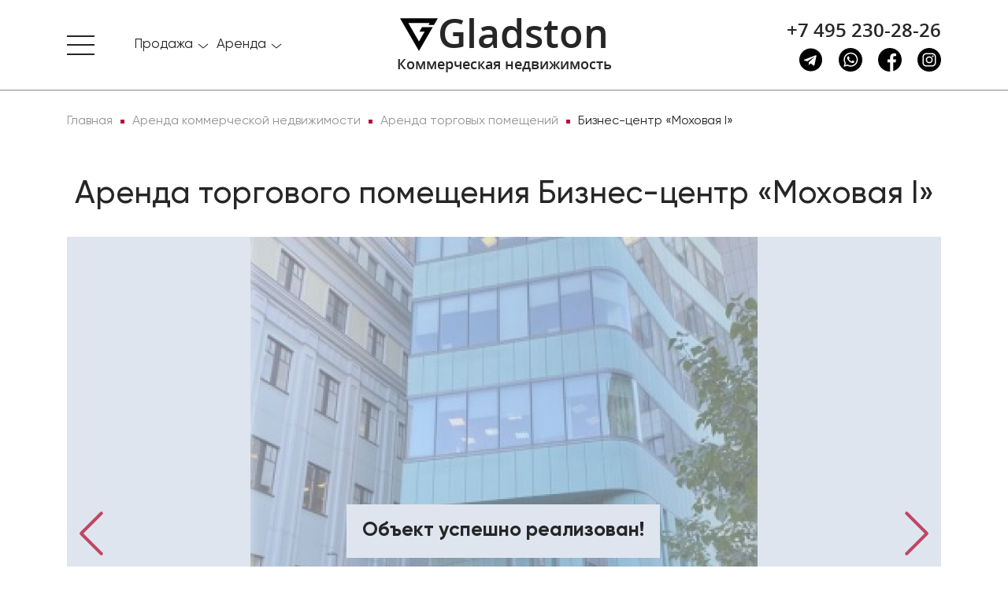

--- FILE ---
content_type: text/html; charset=UTF-8
request_url: https://gladston.ru/41787/
body_size: 18646
content:
<!DOCTYPE html>
<html lang="ru">
<head>
    <meta name="viewport" content="width=device-width, initial-scale=1, user-scalable=no">
    
    <link rel="apple-touch-icon" sizes="180x180" href="/build/apple-touch-icon.png">
    <link rel="icon" type="image/png" sizes="32x32" href="/build/img/favicon/favicon-32x32.png">
    <link rel="icon" type="image/png" sizes="16x16" href="/build/img/favicon/favicon-16x16.png">
    <link rel="manifest" href="/build/img/favicon/site.webmanifest">
    <link rel="mask-icon" href="/build/img/favicon/safari-pinned-tab.svg" color="#5bbad5">
    <link rel="shortcut icon" href="/build/favicon.ico">
    <meta name="msapplication-TileColor" content="#da532c">
    <meta name="theme-color" content="#ffffff">

    <meta http-equiv="Content-Type" content="text/html; charset=UTF-8" />
<meta name="robots" content="index, follow" />
<meta name="description" content="Аренда торговой площади Москва, Улица Воздвиженка, 4/7с2 на -1 этаже. Метраж: 100.00. Оперативный показ!" />
<link href="/bitrix/cache/css/s1/citrus_arealty4/page_5a94690d4c5ce45120996f1998ff32b6/page_5a94690d4c5ce45120996f1998ff32b6_v1.css?17568058714779" type="text/css"  rel="stylesheet" />
<link href="/bitrix/cache/css/s1/citrus_arealty4/template_46844d4b4f03c0556e560ac7353e62c3/template_46844d4b4f03c0556e560ac7353e62c3_v1.css?1760994896508053" type="text/css"  data-template-style="true" rel="stylesheet" />
<script>if(!window.BX)window.BX={};if(!window.BX.message)window.BX.message=function(mess){if(typeof mess==='object'){for(let i in mess) {BX.message[i]=mess[i];} return true;}};</script>
<script>(window.BX||top.BX).message({"JS_CORE_LOADING":"Загрузка...","JS_CORE_NO_DATA":"- Нет данных -","JS_CORE_WINDOW_CLOSE":"Закрыть","JS_CORE_WINDOW_EXPAND":"Развернуть","JS_CORE_WINDOW_NARROW":"Свернуть в окно","JS_CORE_WINDOW_SAVE":"Сохранить","JS_CORE_WINDOW_CANCEL":"Отменить","JS_CORE_WINDOW_CONTINUE":"Продолжить","JS_CORE_H":"ч","JS_CORE_M":"м","JS_CORE_S":"с","JSADM_AI_HIDE_EXTRA":"Скрыть лишние","JSADM_AI_ALL_NOTIF":"Показать все","JSADM_AUTH_REQ":"Требуется авторизация!","JS_CORE_WINDOW_AUTH":"Войти","JS_CORE_IMAGE_FULL":"Полный размер"});</script>

<script src="/bitrix/js/main/core/core.js?1748853784498479"></script>

<script>BX.Runtime.registerExtension({"name":"main.core","namespace":"BX","loaded":true});</script>
<script>BX.setJSList(["\/bitrix\/js\/main\/core\/core_ajax.js","\/bitrix\/js\/main\/core\/core_promise.js","\/bitrix\/js\/main\/polyfill\/promise\/js\/promise.js","\/bitrix\/js\/main\/loadext\/loadext.js","\/bitrix\/js\/main\/loadext\/extension.js","\/bitrix\/js\/main\/polyfill\/promise\/js\/promise.js","\/bitrix\/js\/main\/polyfill\/find\/js\/find.js","\/bitrix\/js\/main\/polyfill\/includes\/js\/includes.js","\/bitrix\/js\/main\/polyfill\/matches\/js\/matches.js","\/bitrix\/js\/ui\/polyfill\/closest\/js\/closest.js","\/bitrix\/js\/main\/polyfill\/fill\/main.polyfill.fill.js","\/bitrix\/js\/main\/polyfill\/find\/js\/find.js","\/bitrix\/js\/main\/polyfill\/matches\/js\/matches.js","\/bitrix\/js\/main\/polyfill\/core\/dist\/polyfill.bundle.js","\/bitrix\/js\/main\/core\/core.js","\/bitrix\/js\/main\/polyfill\/intersectionobserver\/js\/intersectionobserver.js","\/bitrix\/js\/main\/lazyload\/dist\/lazyload.bundle.js","\/bitrix\/js\/main\/polyfill\/core\/dist\/polyfill.bundle.js","\/bitrix\/js\/main\/parambag\/dist\/parambag.bundle.js"]);
</script>
<script>BX.Runtime.registerExtension({"name":"ui.dexie","namespace":"BX.Dexie3","loaded":true});</script>
<script>BX.Runtime.registerExtension({"name":"ls","namespace":"window","loaded":true});</script>
<script>BX.Runtime.registerExtension({"name":"fx","namespace":"window","loaded":true});</script>
<script>BX.Runtime.registerExtension({"name":"fc","namespace":"window","loaded":true});</script>
<script>BX.Runtime.registerExtension({"name":"jquery3","namespace":"window","loaded":true});</script>
<script>BX.Runtime.registerExtension({"name":"masked_input","namespace":"window","loaded":true});</script>
<script>(window.BX||top.BX).message({"LANGUAGE_ID":"ru","FORMAT_DATE":"DD.MM.YYYY","FORMAT_DATETIME":"DD.MM.YYYY HH:MI:SS","COOKIE_PREFIX":"BITRIX_SM","SERVER_TZ_OFFSET":"10800","UTF_MODE":"Y","SITE_ID":"s1","SITE_DIR":"\/","USER_ID":"","SERVER_TIME":1768947460,"USER_TZ_OFFSET":0,"USER_TZ_AUTO":"Y","bitrix_sessid":"13bbebe51f372f0c3c461273fc140588"});</script>


<script  src="/bitrix/cache/js/s1/citrus_arealty4/kernel_main/kernel_main_v1.js?1757499914249964"></script>
<script src="/bitrix/js/ui/dexie/dist/dexie3.bundle.js?1718025513187520"></script>
<script src="/bitrix/js/main/core/core_ls.js?17488533974201"></script>
<script src="/bitrix/js/main/core/core_frame_cache.js?174885339716944"></script>
<script src="/bitrix/js/main/jquery/jquery-3.6.0.min.js?171802480889501"></script>
<script src="/bitrix/js/main/masked_input.js?155272291815294"></script>
<script>BX.setJSList(["\/bitrix\/js\/main\/core\/core_fx.js","\/bitrix\/js\/main\/pageobject\/pageobject.js","\/bitrix\/js\/main\/core\/core_window.js","\/bitrix\/js\/main\/session.js","\/bitrix\/js\/main\/date\/main.date.js","\/bitrix\/js\/main\/core\/core_date.js","\/bitrix\/js\/main\/utils.js","\/local\/components\/dev\/catalog.detail\/templates\/.default\/script.js","\/local\/components\/dev\/form\/templates\/consultation\/script.js","\/local\/components\/dev\/form\/templates\/price\/script.js","\/local\/components\/dev\/form\/templates\/pdf\/script.js","\/local\/components\/dev\/form\/templates\/view\/script.js","\/local\/components\/dev\/static\/templates\/menu.top\/script.js","\/local\/components\/dev\/favorites\/templates\/.default\/script.js","\/local\/components\/dev\/form\/templates\/question\/script.js"]);</script>
<script>BX.setCSSList(["\/local\/components\/dev\/catalog.detail\/templates\/.default\/style.css","\/build\/css\/main.css","\/local\/components\/dev\/static\/templates\/menu.top\/style.css","\/local\/templates\/citrus_arealty4\/template_styles.css"]);</script>
<script src="https://api-maps.yandex.ru/2.1/?lang=ru_RU&apikey=344d97bd-bd71-44af-9eab-ea5dd047d254" type="text/javascript"></script>
<meta property="og:title" content="Аренда торгового помещения Москва, Улица Воздвиженка, 4/7с2 #41787"/> 
<meta property="og:description" content="Аренда торговой площади Москва, Улица Воздвиженка, 4/7с2 на -1 этаже. Метраж: 100.00. Оперативный показ!"/> 
<meta property="og:image" content="https://gladston.ru/upload/iblock/49a/img_236646.jpg"/> 
<meta property="og:url" content="https://gladston.ru/41787/"/> 
<script src="https://cdnjs.cloudflare.com/ajax/libs/fancybox/3.5.7/jquery.fancybox.min.js" type="text/javascript"></script>
<link href="https://cdnjs.cloudflare.com/ajax/libs/fancybox/3.5.7/jquery.fancybox.min.css" rel="stylesheet" media="all">



<script  src="/bitrix/cache/js/s1/citrus_arealty4/template_047510b61b218c3866f44509f81908ff/template_047510b61b218c3866f44509f81908ff_v1.js?17568058713009"></script>
<script  src="/bitrix/cache/js/s1/citrus_arealty4/page_b332beaa60ffed6dd4a67797e62b6cd6/page_b332beaa60ffed6dd4a67797e62b6cd6_v1.js?17568058716471"></script>
<script>var _ba = _ba || []; _ba.push(["aid", "74e8bb0b5cdd3e12881a47b9c2f5dfb7"]); _ba.push(["host", "gladston.ru"]); (function() {var ba = document.createElement("script"); ba.type = "text/javascript"; ba.async = true;ba.src = (document.location.protocol == "https:" ? "https://" : "http://") + "bitrix.info/ba.js";var s = document.getElementsByTagName("script")[0];s.parentNode.insertBefore(ba, s);})();</script>


    <title>Аренда торгового помещения Москва, Улица Воздвиженка, 4/7с2 #41787 &mdash; Gladston.ru</title>

</head>

<body>

<header class="header">

    <nav class="sidebar">
    <ul class="sidebar__list">

        <li class="sidebar__item">
            <div class="sidebar__item-name"><span>О компании</span></div>
            <ul class="sidebar__sublist">
                <li class="sidebar__sublist-item">
                    <a class="sidebar__sublist-link" href="/kompanija/">О компании</a>
                </li>
                <li class="sidebar__sublist-item">
                    <a class="sidebar__sublist-link" href="/kompanija/vakansii/">Вакансии</a>
                </li>
                <li class="sidebar__sublist-item">
                    <a class="sidebar__sublist-link" href="/kompanija/stati/">Публикации, статьи</a>
                </li>
            </ul>
        </li>

        <li class="sidebar__item">
            <div class="sidebar__item-name"><span>Продажа</span></div>
            <ul class="sidebar__sublist">
                <li class="sidebar__sublist-item">
                    <a class="sidebar__sublist-link" href="/catalog/sale/commercial/">Торговые помещения</a>
                </li>
                <li class="sidebar__sublist-item">
                    <a class="sidebar__sublist-link" href="/catalog/sale/offices/">Офисы</a>
                </li>
                <li class="sidebar__sublist-item">
                    <a class="sidebar__sublist-link" href="/catalog/sale/industrialnaya-nedvizhimost/">Индустриальная недвижимость</a>
                </li>
                <li class="sidebar__sublist-item">
                    <a class="sidebar__sublist-link" href="/catalog/business/">Арендный бизнес</a>
                </li>
            </ul>
        </li>
        <li class="sidebar__item">
            <div class="sidebar__item-name"><span>Аренда</span></div>
            <ul class="sidebar__sublist">
                <li class="sidebar__sublist-item">
                    <a class="sidebar__sublist-link" href="/catalog/rent/commercial/">Торговые помещения</a>
                </li>
                <li class="sidebar__sublist-item">
                    <a class="sidebar__sublist-link" href="/catalog/rent/offices/">Офисы</a>
                </li>
                <li class="sidebar__sublist-item">
                    <a class="sidebar__sublist-link" href="/catalog/rent/industrialnaya-nedvizhimost/">Индустриальная недвижимость</a>
                </li>
            </ul>
        </li>
        <li class="sidebar__item">
            <a class="sidebar__item-name" href="/kontakty/">Контакты</a>
        </li>
                <li class="sidebar__item">
    <a class="sidebar__item-name" href="/catalog/favorites/">
        Избранное <div class="favorite-count">&nbsp;</div>
    </a>
</li>    </ul>
    <div class="row">
        <div class="col-12 col-md-12 header-contacts header-contacts-mobile">
            <a class="header-contacts__call" href="tel:+74952302826" onclick="ym(60677734,'reachGoal','click-tel'); return true;">+7 495 230-28-26</a>
            <div class="contacts-socials">
                <a class="contacts-socials__item" href="https://t.me/gladston_ru" target="_blank" onclick="ym(60677734,'reachGoal','click_messenger'); return true;">
                    <svg class="contacts-socials__icon">
                        <use xlink:href="/build/img/sprite.svg#telegram"></use>
                    </svg>
                </a>
                <a class="contacts-socials__item" href="https://wa.me/79774272934?text=Здравствуйте" target="_blank" onclick="ym(60677734,'reachGoal','click_messenger'); return true;">
                    <svg class="contacts-socials__icon">
                        <use xlink:href="/build/img/sprite.svg#whatsapp"></use>
                    </svg>
                </a>
                <a class="contacts-socials__item" href="https://www.facebook.com/GladstonRealtyMoscow/" target="_blank" onclick="ym(60677734,'reachGoal','click_messenger'); return true;">
                    <svg class="contacts-socials__icon">
                        <use xlink:href="/build/img/sprite.svg#facebook"></use>
                    </svg>
                </a>
                <a class="contacts-socials__item" href="https://www.instagram.com/gladston_moscow/" target="_blank" onclick="ym(60677734,'reachGoal','click_messenger'); return true;">
                    <svg class="contacts-socials__icon">
                        <use xlink:href="/build/img/sprite.svg#instagram"></use>
                    </svg>
                </a>
            </div>
        </div>
    </div>
</nav>
    <div class="header-top">
    <div class="container container-xxl">
        <div class="row">
            <div class="col-3 col-md-4 sidebar-short">
                <div class="sidebar-toggle">
                    <span></span>
                </div>

                <nav class="sidebar-short__main-sections">
                    <ul class="sidebar-short__list">
                        


                        <li class="sidebar-short__item">
    <div class="dropdown dropdown-hoverable">
        <a href="#" class="dropdown-link" data-toggle="dropdown" aria-haspopup="true" aria-expanded="false">
            <span>Продажа</span>
        </a>
        <div class="dropdown-menu" aria-labelledby="dropdownMenuButton">
            <a class="dropdown-item" href="/catalog/sale/commercial/">Торговые помещения</a>
            <div class="dropdown-divider"></div>
            <a class="dropdown-item" href="/catalog/sale/offices/">Офисы</a>
            <div class="dropdown-divider"></div>
            <a class="dropdown-item" href="/catalog/sale/industrialnaya-nedvizhimost/">Индустриальная недвижимость</a>
            <div class="dropdown-divider"></div>
            <a class="dropdown-item" href="/catalog/business/">Арендный бизнес</a>
        </div>
    </div>
</li>

<li class="sidebar-short__item">
    <div class="dropdown dropdown-hoverable">
        <a href="#" class="dropdown-link"  data-toggle="dropdown" aria-haspopup="true" aria-expanded="false">
            <span>Аренда</span>
        </a>
        <div class="dropdown-menu" aria-labelledby="dropdownMenuButton">
            <a class="dropdown-item" href="/catalog/rent/commercial/">Торговые помещения</a>
            <div class="dropdown-divider"></div>
            <a class="dropdown-item" href="/catalog/rent/offices/">Офисы</a>
            <div class="dropdown-divider"></div>
            <a class="dropdown-item" href="/catalog/rent/industrialnaya-nedvizhimost/">Индустриальная недвижимость</a>
        </div>
    </div>
</li>

                        <li class="sidebar-short__item sidebar-favorites">
    <div>
                    <a href="/catalog/favorites/">Избранное
                <span class="favorite-count">
                                    </span>
            </a>
            </div>
</li>                    </ul>
                </nav>
            </div>
            <div class="col-6 col-md-4 header-logo">
                <a class="header-logo__link " href="/">
                    <svg class="header-logo__icon">
                        <use xlink:href="/build/img/sprite.svg#gladston-logo"></use>
                    </svg>
                    <p class="header-logo__name">Gladston</p>
                    <p class="header-logo__text">Коммерческая недвижимость</p>
                </a>
            </div>
            <div class="col-3 col-md-4 header-search-and-contacts">
                                <div class="header-contacts">
                    <a class="header-contacts__call-toggle" href="tel:+74952302826" onclick="ym(60677734,'reachGoal','click-tel'); return true;">
                        <svg class="header-contacts__call-toggle-icon">
                            <use xlink:href="/build/img/sprite.svg#call"></use>
                        </svg>
                    </a>
                    <a class="header-contacts__call" href="tel:+74952302826" onclick="ym(60677734,'reachGoal','click-tel'); return true;">+7 495 230-28-26</a>
                    <div class="contacts-socials">
                        <a class="contacts-socials__item" href="https://t.me/gladston_ru" target="_blank" onclick="ym(60677734,'reachGoal','click_messenger'); return true;">
                            <svg class="contacts-socials__icon">
                                <use xlink:href="/build/img/sprite.svg#telegram"></use>
                            </svg>
                        </a>
                        <a class="contacts-socials__item" href="https://wa.me/79774272934?text=Здравствуйте" target="_blank" onclick="ym(60677734,'reachGoal','click_messenger'); return true;">
                            <svg class="contacts-socials__icon">
                                <use xlink:href="/build/img/sprite.svg#whatsapp"></use>
                            </svg>
                        </a>
                        <a class="contacts-socials__item" href="https://www.facebook.com/GladstonRealtyMoscow/" target="_blank" onclick="ym(60677734,'reachGoal','click_messenger'); return true;">
                            <svg class="contacts-socials__icon">
                                <use xlink:href="/build/img/sprite.svg#facebook"></use>
                            </svg>
                        </a>
                        <a class="contacts-socials__item" href="https://www.instagram.com/gladston_moscow/" target="_blank" onclick="ym(60677734,'reachGoal','click_messenger'); return true;">
                            <svg class="contacts-socials__icon">
                                <use xlink:href="/build/img/sprite.svg#instagram"></use>
                            </svg>
                        </a>
                    </div>
                </div>
            </div>
        </div>
    </div>
</div>
            <div class="header-bottom"></div>
    </header>
<main class="main">

    <div class="container container-xxl"><div class="row"><div class="col-12"><div class="breadcrumbs"><ul class="breadcrumbs__list" itemscope itemtype="http://schema.org/BreadcrumbList"><li class="breadcrumbs__item" itemprop="itemListElement" itemscope itemtype="http://schema.org/ListItem"><a class="breadcrumbs__link" itemprop="item" href="/"><span itemprop="name">Главная</span></a><meta itemprop="position" content="2"/><meta itemprop="url" content="/"/></li><li class="breadcrumbs__item" itemprop="itemListElement" itemscope itemtype="http://schema.org/ListItem"><a class="breadcrumbs__link" itemprop="item" href="/catalog/rent/"><span itemprop="name">Аренда коммерческой недвижимости</span></a><meta itemprop="position" content="3"/><meta itemprop="url" content="/catalog/rent/"/></li><li class="breadcrumbs__item" itemprop="itemListElement" itemscope itemtype="http://schema.org/ListItem"><a class="breadcrumbs__link" itemprop="item" href="/catalog/rent/commercial/"><span itemprop="name">Аренда торговых помещений</span></a><meta itemprop="position" content="4"/><meta itemprop="url" content="/catalog/rent/commercial/"/></li><li class="breadcrumbs__item" itemprop="itemListElement" itemscope itemtype="http://schema.org/ListItem"><a class="breadcrumbs__link" itemprop="item" href="/41787/"><span itemprop="name">Бизнес-центр «Моховая I»</span></a><meta itemprop="position" content="5"/><meta itemprop="url" content="/41787/"/></li></ul></div></div></div></div>
<div class="product-card">
    <div class="container container-xxl">
        <div class="row" itemscope itemtype="http://schema.org/Product">
            <div class="col-12 card">
                <h1 class="h1 card__title" itemprop="name">Аренда торгового помещения Бизнес-центр «Моховая I»</h1>
                <div class="card__slider card__slider-opacity-sold">
                                            <div class="card_sale">Объект успешно реализован!</div>
                                        <div class="card__slider-big slider-big">
                                                    <img class="card__slider-big-item"  itemprop="image"  src="/upload/resize_cache/iblock/545/1530_750_0/img_236646.jpg" alt="Аренда торгового помещения Бизнес-центр «Моховая I»">
                                                    <img class="card__slider-big-item"  itemprop="image"  src="/upload/resize_cache/iblock/8fb/1530_750_0/img_236651.jpg" alt="Аренда торгового помещения Бизнес-центр «Моховая I»">
                                                    <img class="card__slider-big-item"  itemprop="image"  src="/upload/resize_cache/iblock/97c/1530_750_0/img_236652.jpg" alt="Аренда торгового помещения Бизнес-центр «Моховая I»">
                                                    <img class="card__slider-big-item"  itemprop="image"  src="/upload/resize_cache/iblock/81e/1530_750_0/img_236653.jpg" alt="Аренда торгового помещения Бизнес-центр «Моховая I»">
                                            </div>
                                            <div class="card__slider-mini" data-count="3" >
                                                            <img class="card__slider-mini-item" src="/upload/resize_cache/iblock/545/180_100_2/img_236646.jpg" alt="Аренда торгового помещения Бизнес-центр «Моховая I» - превью">
                                                            <img class="card__slider-mini-item" src="/upload/resize_cache/iblock/8fb/180_100_2/img_236651.jpg" alt="Аренда торгового помещения Бизнес-центр «Моховая I» - превью">
                                                            <img class="card__slider-mini-item" src="/upload/resize_cache/iblock/97c/180_100_2/img_236652.jpg" alt="Аренда торгового помещения Бизнес-центр «Моховая I» - превью">
                                                            <img class="card__slider-mini-item" src="/upload/resize_cache/iblock/81e/180_100_2/img_236653.jpg" alt="Аренда торгового помещения Бизнес-центр «Моховая I» - превью">
                                                    </div>
                                    </div>
                <div class="card__desc">
                    <div class="row">
                        <div class="col-sm-12 col-md-7">
                            <div class="desc-detail">
                                <a class="desc-detail__favorites" href="#" data-id="41787" onclick="ym(60677734,'reachGoal','add-fav'); return true;">
    <svg class="desc-detail__favorites-icon">
        <use xlink:href="/build/img/sprite.svg#favourites"></use>
    </svg>
</a>

                                <div class="desc-detail__place">
                                    <a target="_blank" href="/catalog/rent/commercial/filter/l_district-is-цао/apply/" class="desc-detail__place-item">
                                        <svg class="desc-detail__place-item-icon">
                                            <use xlink:href="/build/img/sprite.svg#location"></use>
                                        </svg>
                                        <span class="desc-detail__place-item-name">Округ:</span>
                                        <span class="desc-detail__place-item-value">ЦАО</span>
                                    </a>
                                    <div class="desc-detail__place-item">
                                        <svg class="desc-detail__place-item-icon">
                                            <use xlink:href="/build/img/sprite.svg#s-offices"></use>
                                        </svg>
                                        <span class="desc-detail__place-item-name">Тип:</span>
                                        <span class="desc-detail__place-item-value">Торговое помещение</span>
                                    </div>
                                    <a target="_blank" href="/catalog/rent/commercial/filter/att_area-to-100/apply/" class="desc-detail__place-item">
                                        <svg class="desc-detail__place-item-icon">
                                            <use xlink:href="/build/img/sprite.svg#area"></use>
                                        </svg>
                                        <span class="desc-detail__place-item-name">Площадь:</span>
                                        <span class="desc-detail__place-item-value">100.00 м<sup>2</sup></span>
                                    </a>
                                    <a target="_blank" href="/catalog/rent/commercial/filter/metro_stations-is-/apply/" class="desc-detail__place-item">
                                        <svg class="desc-detail__place-item-icon">
                                            <use xlink:href="/build/img/sprite.svg#metro"></use>
                                        </svg>
                                        <span class="desc-detail__place-item-name">Метро:</span>
                                        <span class="desc-detail__place-item-value">
                                                                                                                                                                                            (7 мин. &#128694;)                                                                                                                                    </span>
                                    </a>
                                </div>
                                <div class="desc-detail__address">
                                    <svg class="desc-detail__address-icon">
                                        <use xlink:href="/build/img/sprite.svg#map-mark"></use>
                                    </svg>
                                    Москва, Улица Воздвиженка, 4/7с2                                </div>
                                <div class="desc-detail__notification">
                                                                            Объект успешно реализован, но у нас есть много других интересных предложений. Позвоните по телефону <a style="border-bottom: 1px solid #b71132;" href="tel:74952302826">+7 495 230-28-26</a>, либо <a data-fancybox data-src="#modal-get-view" href="javascript:;" style="border-bottom: 1px solid #b71132;" onclick="ym(60677734,'reachGoal','req-object'); return true;">оставьте заявку
                                            на подбор</a> прямо сейчас и получите список подходящих для вас объектов.
                                                                    </div>
                                <div class="desc-detail__map">
                                    <div id="bx_yandex_map" class="desc-detail__map-frame"
                                            data-address="Россия, Москва, Улица Воздвиженка, 4/7с2"
                                            data-lon="37.610323966553906"
                                            data-lat="55.75308908148115"
                                    >загрузка карты...</div>
                                </div>
                            </div>
                        </div>

                        <div class="col-sm-12 col-md-5">
                            <div class="desc-general" itemprop="offers" itemscope itemtype="http://schema.org/Offer">
                                <meta itemprop="priceCurrency" content="RUB" />

                                                                                                    <meta itemprop="price" content="1000000" />
                                    <div class="desc-general__item">
                                        <span class="desc-general__item-name">Аренда в год за м<sup>2</sup></span>
                                        <a target="_blank" href="/catalog/rent/commercial/filter/price_m2-to-120000/apply/" class="desc-general__item-value value">
                                            120 000 &#8381;
                                        </a>
                                    </div>
                                    <div class="desc-general__item">
                                        <span class="desc-general__item-name">Аренда в месяц</span>
                                        <a target="_blank" href="/catalog/rent/commercial/filter/price_full-to-1000000/apply/" class="desc-general__item-value value">
                                            1 000 000 &#8381;
                                        </a>
                                    </div>
                                                                <div class="desc-general__item modal-get-price">
                                    <div class="text-center">
                                        <a data-fancybox data-src="#modal-get-price" href="javascript:;"  onclick="ym(60677734,'reachGoal','price-call'); return true;">Предложить свою цену</a>
                                    </div>
                                </div>
                                                                    <div class="desc-general__item">
                                        <span class="desc-general__item-name">Схема сделки</span>
                                        <span class="desc-general__item-value">прямая аренда</span>
                                    </div>
                                                            </div>

                            <div class="desc-general__buttons">
                                <button class="btn btn-block btn-red" data-fancybox data-src="#modal-get-view" href="javascript:;" onclick="ym(60677734,'reachGoal','req-object'); return true;">Записаться на просмотр</button>
                                <button class="btn btn-block btn-block btn-red" data-fancybox data-src="#modal-get-pdf" href="javascript:;" onclick="ym(60677734,'reachGoal','pdf-email'); return true;">Отправить по Email</button>
                            </div>

                                                        <div class="desc-general common">
                                <div class="card__desc-title"><span>Общие</span></div>
                                                                    
                                                                                    <div class="desc-general__item">
                                                <span class="desc-general__item-name">ID</span>
                                                <span class="desc-general__item-value">41787</span>
                                            </div>
                                                                                                                                                
                                                                                    <div class="desc-general__item">
                                                <span class="desc-general__item-name">Тип сделки</span>
                                                <span class="desc-general__item-value">Аренда</span>
                                            </div>
                                                                                                                                                
                                                                                        <div class="desc-general__item">
                                                    <span class="desc-general__item-name">Площадь</span>
                                                    <a target="_blank" href="/catalog/rent/commercial/filter/att_area-to-100/apply/" class="desc-general__item-value">
                                                        100.00                                                    </a>
                                                </div>
                                                                                                                                                
                                                                                    <div class="desc-general__item">
                                                <span class="desc-general__item-name">Площадь всего</span>
                                                <span class="desc-general__item-value">17000.00</span>
                                            </div>
                                                                                                                                                
                                                                                    <div class="desc-general__item">
                                                <span class="desc-general__item-name">Тип объекта</span>
                                                <span class="desc-general__item-value">Бизнес-центр</span>
                                            </div>
                                                                                                                                                
                                                                                    <div class="desc-general__item">
                                                <span class="desc-general__item-name">Класс здания </span>
                                                <span class="desc-general__item-value">A</span>
                                            </div>
                                                                                                                                                
                                                                                    <div class="desc-general__item">
                                                <span class="desc-general__item-name">Этаж</span>
                                                <span class="desc-general__item-value">-1</span>
                                            </div>
                                                                                                                                                
                                                                                    <div class="desc-general__item">
                                                <span class="desc-general__item-name">Всего этажей в здании</span>
                                                <span class="desc-general__item-value">5</span>
                                            </div>
                                                                                                                                                
                                                                                                                                    <div class="desc-general__item">
                                                    <span class="desc-general__item-name">Метраж по этажам</span>
                                                    <span class="desc-general__item-value">
                                                                                                                                                                                                                                </span>
                                                </div>
                                                                                                                                                                                                                                                        </div>
                        </div>
                    </div>

                    <div class="row">
                        <div class="col-12 desc-object">
                                                            <div class="desc-general">
                                    <div class="card__desc-title"><span>Информация об объекте</span></div>
                                                                                                                                                                                                                                                                                <div class="desc-general__item">
                                                <span class="desc-general__item-name">Планировка</span>
                                                <span class="desc-general__item-value">Смешанная</span>
                                            </div>
                                                                                                                                                                <div class="desc-general__item">
                                                <span class="desc-general__item-name">Коммуникации</span>
                                                <span class="desc-general__item-value">Система пожаротушения,Система видеонаблюдения,Интернет,Телефония</span>
                                            </div>
                                                                                                                                                                                                                                                                                                                                                                                                                                                                                                                                                                                                                                        <div class="desc-general__item">
                                                <span class="desc-general__item-name">КПП</span>
                                                <span class="desc-general__item-value">Гостевой пропуск</span>
                                            </div>
                                                                                                                                                                                                                                                                                                                                                                                                                            </div>
                                                                                        <div class="desc-general">
                                    <div class="card__desc-title"><span>Торговая недвижимость</span></div>
                                                                                                                        <div class="desc-general__item">
                                                <span class="desc-general__item-name">Линия домов</span>
                                                <span class="desc-general__item-value">1 линия</span>
                                            </div>
                                                                                                                                                                                                                                                                    </div>
                                                                                        <div class="desc-general">

                                    <div class="card__desc-title"><span>Коммерческие условия</span></div>
                                                                            <div class="desc-general__item">
                                            <span class="desc-general__item-name">Аренда в год за м<sup>2</sup></span>
                                            <a target="_blank" href="/catalog/rent/commercial/filter/price_m2-to-120000/apply/" class="desc-general__item-value">
                                                120 000 &#8381;
                                            </a>
                                        </div>
                                        <div class="desc-general__item">
                                            <span class="desc-general__item-name">Аренда в месяц</span>
                                            <a target="_blank" href="/catalog/rent/commercial/filter/price_full-to-1000000/apply/" class="desc-general__item-value">
                                                1 000 000 &#8381;
                                            </a>
                                        </div>
                                                                                                                                                            <div class="desc-general__item">
                                                <span class="desc-general__item-name">Схема сделки</span>
                                                <span class="desc-general__item-value">прямая аренда</span>
                                            </div>
                                                                                                                                                                                                                                                                    </div>
                                                                                                            </div>
                    </div>

                                            <div class="row mb-3">
                            <div class="col-12">
                                <p class="advice__notice">
                                <div class="card__desc-title"><span>Описание объекта</span></div>
                                <div class="advice__notice_desc"  itemprop="description">
                                    Предлагается в аренду торговое помещение под кафе/кофейню в Деловом доме &quot;Моховая&quot; по адресу Улица Воздвиженка, 4/7с2&nbsp;&nbsp;в 5 минутах ходьбы от Красной площади и Кремля . Станция метро&nbsp;&nbsp;&quot;Библиотека имени Ленина&quot; находится в 1 минуте ходьбы до Делового дома. Помещение находится на -1 этаже общей площадью 100 м2.                                </div>
                                </p>
                            </div>
                        </div>
                                        
                    <div class="row justify-content-md-center">
                                                    <div class="col-sm-12 col-md-7">
                                <div class="card__slider-big slider-plan">
                                                                            <div>
                                            <a href="/upload/iblock/3f6/img_236650.jpg" data-fancybox="images">
                                                <img class="card__slider-big-item" src="/upload/resize_cache/iblock/3f6/820_600_1/img_236650.jpg" alt="Аренда торгового помещения Бизнес-центр «Моховая I»">
                                            </a>
                                        </div>
                                                                    </div>
                            </div>
                        
                                            </div>
                </div>
            </div>
        </div>


        <div class="row">
            <div class="col-12 advice">

                <h2 class="advice__title mt-2">Нужна консультация по подбору торговых площадей для аренды?</h2>
                <p class="advice__subtitle">
                    Наши специалисты подберут для вас самые выгодные варианты для долгосрочного инвестирования,<br />
                    помогут в сопровождении и сделки, проверят все юридические вопросы касаемо приобретения недвижимости.
                </p>
                <form id="catalog-asks-form" class="asks-form" action="/" method="post">
    <div class="asks-form__item">
        <input  type="hidden" name="SECTION" value="Нужна консультация по подбору торговых площадей для аренды">
        <input  type="hidden" name="HREF" value="/41787/">
        <input class="asks-form__input" required type="text" name="NAME" placeholder="Ваше имя">
    </div>
    <div class="asks-form__item">
        <input class="asks-form__input isPhone" required type="tel" name="PHONE" placeholder="Телефон">
    </div>
    <div class="asks-form__item">
        <textarea class="asks-form__input asks-form__input--msg" type="text" name="MSG" rows="1" placeholder="Ваше сообщение"></textarea>
    </div>
    <div class="asks-form__info">
        <p class="asks-form__text">
            * Нажимая на кнопку «Отправить», Вы даете согласие на обработку персональных данных в соответствии с&nbsp;<a class="asks-form__link" href="/agreement/">Политикой&nbsp;конфиденциальности</a>
        </p>
        <button class="btn btn-red btn-block asks-form__btn" type="submit">Отправить</button>
    </div>
</form>
            </div>
        </div>


    </div>
</div>


    <div class="offers">
        <div class="container container-xxl">
            <h2 class="offers__title">Похожие объекты</h2>
            <ul class="nav nav-tabs offers-category__filter" role="tablist">
                                    <li class="nav-item offers-category__filter-item">
                        <a class="nav-link offers-category__filter-item-link active" id="area-tab" data-toggle="tab" href="#offer-area" role="tab" aria-selected="true">По площади</a>
                    </li>
                                    <li class="nav-item offers-category__filter-item">
                        <a class="nav-link offers-category__filter-item-link " id="price-tab" data-toggle="tab" href="#offer-price" role="tab" aria-selected="true">По бюджету</a>
                    </li>
                            </ul>
            <div class="tab-content offers-category__tab-content">
                                    <div class="tab-pane fade show active offers-category__list offers-category-list-slider" id="offer-area" role="tabpanel" aria-labelledby="home-tab">
                            <div class="col-12 col-sm-6 col-md-6 col-lg-4 col-xl-3" >
        <div class="offers-category__item">
                
        <a href="/61452/">
            <div class="offers-category__item-preview" style="background-image: url('/upload/resize_cache/iblock/20f/6ur1c5sczvsl08tnbkrsg9bmr3p6v1pm/530_240_1/img_367979.jpg')"></div>
        </a>
        <div class="offers-category__item-info d-flex flex-column">
                            <a class="offers-category__item-info-favorites" href="#" data-id="61452" onclick="ym(60677734,'reachGoal','add-fav'); return true;">
    <svg class="offers-category__item-info-favorites-icon">
        <use xlink:href="/build/img/sprite.svg#favourites"></use>
    </svg>
</a>
            
            <div class="offers-category__item-info-row metro-mark">

                <div class="metro-mark__point">
                                                                        <svg width="20" height="20" viewBox="337.5 232.3 125 85.9" fill="#F58232" style="margin-right: 6px;">
                                <polygon points="453.9,306.2 424.7,232.3 400,275.5 375.4,232.3 346.1,306.2 337.5,306.2 337.5,317.4 381.7,317.4 381.7,306.2 375.1,306.2 381.5,287.8 400,318.2 418.5,287.8 424.9,306.2 418.3,306.2 418.3,317.4 462.5,317.4 462.5,306.2"/>
                            </svg>
                                                            </div>
                <div class="metro-mark__name mr-2">
                                            <span>Сухаревская</span>
                                                                                            (1 мин. &#128694;)                                                                                        <br />Москва, Улица Сретенка, 27с1                                    </div>
            </div>
            <a href="/61452/" class="offers-category__item-info-row" style="min-height: 32px;" >Жилое здание «Сретенка 27 с1»</a>
            <meta itemprop="name" content="Жилое здание «Сретенка 27 с1»">
            
            <div class="flex-grow-1 d-flex flex-column justify-content-end">
                <div class="offers-category__item-info-row properties-main">
                    <span class="prop_name">Тип:</span>
                    <span>Торговое помещение</span>
                </div>
                <div class="offers-category__item-info-row properties-main">
                    <span class="prop_name">Площадь:</span>
                    <span>106.30 м<sup>2</sup></span>
                </div>

                <div class="offers-category__item-info-row properties-additional">
                                    </div>
            </div>


            



                            <div class="offers-category__item-info-row annual-rent">
                    <span>
                        990 000                        <span class="rub-sign">&#8381;</span>
                    </span>
                    в месяц
                </div>
                <div class="offers-category__item-info-row monthly-rent" itemtype="https://schema.org/Offer" itemprop="offers" itemscope>
                    <span>111 759                        <span class="rub-sign">&#8381;</span>
                    </span> в год за м<sup>2</sup>
                    <meta itemprop="price" content="111759" />
                    <meta itemprop="priceCurrency" content="RUB">
                </div>
            
            <a class="btn btn-red btn-block btn-call" href="tel:+74952302826" onclick="ym(60677734,'reachGoal','click-tel'); return true;">
                <span>Позвонить
                  <svg class="btn-call__icon">
                    <use xlink:href="/build/img/sprite.svg#call"></use>
                  </svg>
                </span>
            </a>
            <a class="btn btn-red btn-block" href="/61452/">Подробнее</a>
        </div>
    </div>
</div>    <div class="col-12 col-sm-6 col-md-6 col-lg-4 col-xl-3" >
        <div class="offers-category__item">
                
        <a href="/60665/">
            <div class="offers-category__item-preview" style="background-image: url('/upload/resize_cache/iblock/40a/9solqip06jhb7wna0vrbf3vvwcf0d4j2/530_240_1/img_359775.jpg')"></div>
        </a>
        <div class="offers-category__item-info d-flex flex-column">
                            <a class="offers-category__item-info-favorites" href="#" data-id="60665" onclick="ym(60677734,'reachGoal','add-fav'); return true;">
    <svg class="offers-category__item-info-favorites-icon">
        <use xlink:href="/build/img/sprite.svg#favourites"></use>
    </svg>
</a>
            
            <div class="offers-category__item-info-row metro-mark">

                <div class="metro-mark__point">
                                                                        <svg width="20" height="20" viewBox="337.5 232.3 125 85.9" fill="#A0A2A3" style="margin-right: 6px;">
                                <polygon points="453.9,306.2 424.7,232.3 400,275.5 375.4,232.3 346.1,306.2 337.5,306.2 337.5,317.4 381.7,317.4 381.7,306.2 375.1,306.2 381.5,287.8 400,318.2 418.5,287.8 424.9,306.2 418.3,306.2 418.3,317.4 462.5,317.4 462.5,306.2"/>
                            </svg>
                                                            </div>
                <div class="metro-mark__name mr-2">
                                            <span>Савёловская</span>
                                                                                            (3 мин. &#128694;)                                                                                        <br />Москва, улица Сущёвский Вал, 3/5А                                    </div>
            </div>
            <a href="/60665/" class="offers-category__item-info-row" style="min-height: 32px;" >Жилое здание «Сущевский 3/5А»</a>
            <meta itemprop="name" content="Жилое здание «Сущевский 3/5А»">
            
            <div class="flex-grow-1 d-flex flex-column justify-content-end">
                <div class="offers-category__item-info-row properties-main">
                    <span class="prop_name">Тип:</span>
                    <span>Торговое помещение</span>
                </div>
                <div class="offers-category__item-info-row properties-main">
                    <span class="prop_name">Площадь:</span>
                    <span>107.00 м<sup>2</sup></span>
                </div>

                <div class="offers-category__item-info-row properties-additional">
                    <span class="prop_name">Мощность:</span><span>35 кВт</span><br />                </div>
            </div>


            



                            <div class="offers-category__item-info-row annual-rent">
                    <span>
                        650 000                        <span class="rub-sign">&#8381;</span>
                    </span>
                    в месяц
                </div>
                <div class="offers-category__item-info-row monthly-rent" itemtype="https://schema.org/Offer" itemprop="offers" itemscope>
                    <span>72 897                        <span class="rub-sign">&#8381;</span>
                    </span> в год за м<sup>2</sup>
                    <meta itemprop="price" content="72897" />
                    <meta itemprop="priceCurrency" content="RUB">
                </div>
            
            <a class="btn btn-red btn-block btn-call" href="tel:+74952302826" onclick="ym(60677734,'reachGoal','click-tel'); return true;">
                <span>Позвонить
                  <svg class="btn-call__icon">
                    <use xlink:href="/build/img/sprite.svg#call"></use>
                  </svg>
                </span>
            </a>
            <a class="btn btn-red btn-block" href="/60665/">Подробнее</a>
        </div>
    </div>
</div>    <div class="col-12 col-sm-6 col-md-6 col-lg-4 col-xl-3" >
        <div class="offers-category__item">
                
        <a href="/62266/">
            <div class="offers-category__item-preview" style="background-image: url('/upload/resize_cache/iblock/5de/g3230g837ukvzoycl5yycuqxwl88re3l/530_240_1/img_377027.jpg')"></div>
        </a>
        <div class="offers-category__item-info d-flex flex-column">
                            <a class="offers-category__item-info-favorites" href="#" data-id="62266" onclick="ym(60677734,'reachGoal','add-fav'); return true;">
    <svg class="offers-category__item-info-favorites-icon">
        <use xlink:href="/build/img/sprite.svg#favourites"></use>
    </svg>
</a>
            
            <div class="offers-category__item-info-row metro-mark">

                <div class="metro-mark__point">
                                                                        <svg width="20" height="20" viewBox="337.5 232.3 125 85.9" fill="#9D573E" style="margin-right: 6px;">
                                <polygon points="453.9,306.2 424.7,232.3 400,275.5 375.4,232.3 346.1,306.2 337.5,306.2 337.5,317.4 381.7,317.4 381.7,306.2 375.1,306.2 381.5,287.8 400,318.2 418.5,287.8 424.9,306.2 418.3,306.2 418.3,317.4 462.5,317.4 462.5,306.2"/>
                            </svg>
                                                            </div>
                <div class="metro-mark__name mr-2">
                                            <span>Павелецкая</span>
                                                                                            (2 мин. &#128694;)                                                                                        <br />Москва, Новокузнецкая улица, 39                                    </div>
            </div>
            <a href="/62266/" class="offers-category__item-info-row" style="min-height: 32px;" >Административное здание «Новокузнецкая 39»</a>
            <meta itemprop="name" content="Административное здание «Новокузнецкая 39»">
            
            <div class="flex-grow-1 d-flex flex-column justify-content-end">
                <div class="offers-category__item-info-row properties-main">
                    <span class="prop_name">Тип:</span>
                    <span>Торговое помещение</span>
                </div>
                <div class="offers-category__item-info-row properties-main">
                    <span class="prop_name">Площадь:</span>
                    <span>93.50 м<sup>2</sup></span>
                </div>

                <div class="offers-category__item-info-row properties-additional">
                    <span class="prop_name">Мощность:</span><span>70 кВт</span><br />                </div>
            </div>


            



                            <div class="offers-category__item-info-row annual-rent">
                    <span>
                        1 000 000                        <span class="rub-sign">&#8381;</span>
                    </span>
                    в месяц
                </div>
                <div class="offers-category__item-info-row monthly-rent" itemtype="https://schema.org/Offer" itemprop="offers" itemscope>
                    <span>128 342                        <span class="rub-sign">&#8381;</span>
                    </span> в год за м<sup>2</sup>
                    <meta itemprop="price" content="128342" />
                    <meta itemprop="priceCurrency" content="RUB">
                </div>
            
            <a class="btn btn-red btn-block btn-call" href="tel:+74952302826" onclick="ym(60677734,'reachGoal','click-tel'); return true;">
                <span>Позвонить
                  <svg class="btn-call__icon">
                    <use xlink:href="/build/img/sprite.svg#call"></use>
                  </svg>
                </span>
            </a>
            <a class="btn btn-red btn-block" href="/62266/">Подробнее</a>
        </div>
    </div>
</div>    <div class="col-12 col-sm-6 col-md-6 col-lg-4 col-xl-3" >
        <div class="offers-category__item">
                
        <a href="/60918/">
            <div class="offers-category__item-preview" style="background-image: url('/upload/resize_cache/iblock/bb9/xct0dsghtmfoz9o5az8c6e7locii7zd4/530_240_1/img_361983.jpg')"></div>
        </a>
        <div class="offers-category__item-info d-flex flex-column">
                            <a class="offers-category__item-info-favorites" href="#" data-id="60918" onclick="ym(60677734,'reachGoal','add-fav'); return true;">
    <svg class="offers-category__item-info-favorites-icon">
        <use xlink:href="/build/img/sprite.svg#favourites"></use>
    </svg>
</a>
            
            <div class="offers-category__item-info-row metro-mark">

                <div class="metro-mark__point">
                                                                        <svg width="20" height="20" viewBox="337.5 232.3 125 85.9" fill="#FFCB35" style="margin-right: 6px;">
                                <polygon points="453.9,306.2 424.7,232.3 400,275.5 375.4,232.3 346.1,306.2 337.5,306.2 337.5,317.4 381.7,317.4 381.7,306.2 375.1,306.2 381.5,287.8 400,318.2 418.5,287.8 424.9,306.2 418.3,306.2 418.3,317.4 462.5,317.4 462.5,306.2"/>
                            </svg>
                                                            </div>
                <div class="metro-mark__name mr-2">
                                            <span>Ломоносовский проспект</span>
                                                                                            (7 мин. &#128694;)                                                                                        <br />Москва, Мичуринский проспект, 7к1                                    </div>
            </div>
            <a href="/60918/" class="offers-category__item-info-row" style="min-height: 32px;" >Жилое здание &quot;Мичуринский проспект, 7к1&quot;</a>
            <meta itemprop="name" content="Жилое здание &quot;Мичуринский проспект, 7к1&quot;">
            
            <div class="flex-grow-1 d-flex flex-column justify-content-end">
                <div class="offers-category__item-info-row properties-main">
                    <span class="prop_name">Тип:</span>
                    <span>Торговое помещение</span>
                </div>
                <div class="offers-category__item-info-row properties-main">
                    <span class="prop_name">Площадь:</span>
                    <span>94.00 м<sup>2</sup></span>
                </div>

                <div class="offers-category__item-info-row properties-additional">
                    <span class="prop_name">Мощность:</span><span>78 кВт</span><br />                </div>
            </div>


            



                            <div class="offers-category__item-info-row annual-rent">
                    <span>
                        750 000                        <span class="rub-sign">&#8381;</span>
                    </span>
                    в месяц
                </div>
                <div class="offers-category__item-info-row monthly-rent" itemtype="https://schema.org/Offer" itemprop="offers" itemscope>
                    <span>95 745                        <span class="rub-sign">&#8381;</span>
                    </span> в год за м<sup>2</sup>
                    <meta itemprop="price" content="95745" />
                    <meta itemprop="priceCurrency" content="RUB">
                </div>
            
            <a class="btn btn-red btn-block btn-call" href="tel:+74952302826" onclick="ym(60677734,'reachGoal','click-tel'); return true;">
                <span>Позвонить
                  <svg class="btn-call__icon">
                    <use xlink:href="/build/img/sprite.svg#call"></use>
                  </svg>
                </span>
            </a>
            <a class="btn btn-red btn-block" href="/60918/">Подробнее</a>
        </div>
    </div>
</div>    <div class="col-12 col-sm-6 col-md-6 col-lg-4 col-xl-3" >
        <div class="offers-category__item">
                
        <a href="/62379/">
            <div class="offers-category__item-preview" style="background-image: url('/upload/resize_cache/iblock/d88/sex6yueb4in4uoak5nseq4i9o2r2s3j4/530_240_1/img_378802.jpg')"></div>
        </a>
        <div class="offers-category__item-info d-flex flex-column">
                            <a class="offers-category__item-info-favorites" href="#" data-id="62379" onclick="ym(60677734,'reachGoal','add-fav'); return true;">
    <svg class="offers-category__item-info-favorites-icon">
        <use xlink:href="/build/img/sprite.svg#favourites"></use>
    </svg>
</a>
            
            <div class="offers-category__item-info-row metro-mark">

                <div class="metro-mark__point">
                                                                        <svg width="20" height="20" viewBox="337.5 232.3 125 85.9" fill="#A0A2A3" style="margin-right: 6px;">
                                <polygon points="453.9,306.2 424.7,232.3 400,275.5 375.4,232.3 346.1,306.2 337.5,306.2 337.5,317.4 381.7,317.4 381.7,306.2 375.1,306.2 381.5,287.8 400,318.2 418.5,287.8 424.9,306.2 418.3,306.2 418.3,317.4 462.5,317.4 462.5,306.2"/>
                            </svg>
                                                            </div>
                <div class="metro-mark__name mr-2">
                                            <span>Бибирево</span>
                                                                                            (9 мин. &#128694;)                                                                                        <br />Москва, Бибиревская улица, 4А                                    </div>
            </div>
            <a href="/62379/" class="offers-category__item-info-row" style="min-height: 32px;" >ЖК &quot;БАРБАРИС&quot;</a>
            <meta itemprop="name" content="ЖК &quot;БАРБАРИС&quot;">
            
            <div class="flex-grow-1 d-flex flex-column justify-content-end">
                <div class="offers-category__item-info-row properties-main">
                    <span class="prop_name">Тип:</span>
                    <span>Торговое помещение</span>
                </div>
                <div class="offers-category__item-info-row properties-main">
                    <span class="prop_name">Площадь:</span>
                    <span>104.00 м<sup>2</sup></span>
                </div>

                <div class="offers-category__item-info-row properties-additional">
                    <span class="prop_name">Мощность:</span><span>22 кВт</span><br />                </div>
            </div>


            



                            <div class="offers-category__item-info-row annual-rent">
                    <span>
                        220 000                        <span class="rub-sign">&#8381;</span>
                    </span>
                    в месяц
                </div>
                <div class="offers-category__item-info-row monthly-rent" itemtype="https://schema.org/Offer" itemprop="offers" itemscope>
                    <span>25 385                        <span class="rub-sign">&#8381;</span>
                    </span> в год за м<sup>2</sup>
                    <meta itemprop="price" content="25385" />
                    <meta itemprop="priceCurrency" content="RUB">
                </div>
            
            <a class="btn btn-red btn-block btn-call" href="tel:+74952302826" onclick="ym(60677734,'reachGoal','click-tel'); return true;">
                <span>Позвонить
                  <svg class="btn-call__icon">
                    <use xlink:href="/build/img/sprite.svg#call"></use>
                  </svg>
                </span>
            </a>
            <a class="btn btn-red btn-block" href="/62379/">Подробнее</a>
        </div>
    </div>
</div>    <div class="col-12 col-sm-6 col-md-6 col-lg-4 col-xl-3" >
        <div class="offers-category__item">
                
        <a href="/60693/">
            <div class="offers-category__item-preview" style="background-image: url('/upload/resize_cache/iblock/1f6/4iegm69ga87yomsdgsw2ot445awevino/530_240_1/img_364449.jpg')"></div>
        </a>
        <div class="offers-category__item-info d-flex flex-column">
                            <a class="offers-category__item-info-favorites" href="#" data-id="60693" onclick="ym(60677734,'reachGoal','add-fav'); return true;">
    <svg class="offers-category__item-info-favorites-icon">
        <use xlink:href="/build/img/sprite.svg#favourites"></use>
    </svg>
</a>
            
            <div class="offers-category__item-info-row metro-mark">

                <div class="metro-mark__point">
                                                                        <svg width="20" height="20" viewBox="337.5 232.3 125 85.9" fill="#ED3326" style="margin-right: 6px;">
                                <polygon points="453.9,306.2 424.7,232.3 400,275.5 375.4,232.3 346.1,306.2 337.5,306.2 337.5,317.4 381.7,317.4 381.7,306.2 375.1,306.2 381.5,287.8 400,318.2 418.5,287.8 424.9,306.2 418.3,306.2 418.3,317.4 462.5,317.4 462.5,306.2"/>
                            </svg>
                                                            </div>
                <div class="metro-mark__name mr-2">
                                            <span>Черкизовская</span>
                                                                                            (5 мин. &#128694;)                                                                                        <br />Москва, Амурская улица, 1/2/3                                    </div>
            </div>
            <a href="/60693/" class="offers-category__item-info-row" style="min-height: 32px;" >ЖК: &quot;Амурский парк&quot; 1/2/3</a>
            <meta itemprop="name" content="ЖК: &quot;Амурский парк&quot; 1/2/3">
            
            <div class="flex-grow-1 d-flex flex-column justify-content-end">
                <div class="offers-category__item-info-row properties-main">
                    <span class="prop_name">Тип:</span>
                    <span>Торговое помещение</span>
                </div>
                <div class="offers-category__item-info-row properties-main">
                    <span class="prop_name">Площадь:</span>
                    <span>108.70 м<sup>2</sup></span>
                </div>

                <div class="offers-category__item-info-row properties-additional">
                    <span class="prop_name">Мощность:</span><span>50 кВт</span><br />                </div>
            </div>


            



                            <div class="offers-category__item-info-row annual-rent">
                    <span>
                        300 000                        <span class="rub-sign">&#8381;</span>
                    </span>
                    в месяц
                </div>
                <div class="offers-category__item-info-row monthly-rent" itemtype="https://schema.org/Offer" itemprop="offers" itemscope>
                    <span>33 119                        <span class="rub-sign">&#8381;</span>
                    </span> в год за м<sup>2</sup>
                    <meta itemprop="price" content="33119" />
                    <meta itemprop="priceCurrency" content="RUB">
                </div>
            
            <a class="btn btn-red btn-block btn-call" href="tel:+74952302826" onclick="ym(60677734,'reachGoal','click-tel'); return true;">
                <span>Позвонить
                  <svg class="btn-call__icon">
                    <use xlink:href="/build/img/sprite.svg#call"></use>
                  </svg>
                </span>
            </a>
            <a class="btn btn-red btn-block" href="/60693/">Подробнее</a>
        </div>
    </div>
</div>    <div class="col-12 col-sm-6 col-md-6 col-lg-4 col-xl-3" >
        <div class="offers-category__item">
                
        <a href="/61272/">
            <div class="offers-category__item-preview" style="background-image: url('')"></div>
        </a>
        <div class="offers-category__item-info d-flex flex-column">
                            <a class="offers-category__item-info-favorites" href="#" data-id="61272" onclick="ym(60677734,'reachGoal','add-fav'); return true;">
    <svg class="offers-category__item-info-favorites-icon">
        <use xlink:href="/build/img/sprite.svg#favourites"></use>
    </svg>
</a>
            
            <div class="offers-category__item-info-row metro-mark">

                <div class="metro-mark__point">
                                                                        <svg width="20" height="20" viewBox="337.5 232.3 125 85.9" fill="#FFCB35" style="margin-right: 6px;">
                                <polygon points="453.9,306.2 424.7,232.3 400,275.5 375.4,232.3 346.1,306.2 337.5,306.2 337.5,317.4 381.7,317.4 381.7,306.2 375.1,306.2 381.5,287.8 400,318.2 418.5,287.8 424.9,306.2 418.3,306.2 418.3,317.4 462.5,317.4 462.5,306.2"/>
                            </svg>
                                                            </div>
                <div class="metro-mark__name mr-2">
                                            <span>Перово</span>
                                                                                            (1 мин. &#128694;)                                                                                        <br />Москва, Зелёный проспект, 19                                    </div>
            </div>
            <a href="/61272/" class="offers-category__item-info-row" style="min-height: 32px;" >Административное здание Зеленый проспект, 19</a>
            <meta itemprop="name" content="Административное здание Зеленый проспект, 19">
            
            <div class="flex-grow-1 d-flex flex-column justify-content-end">
                <div class="offers-category__item-info-row properties-main">
                    <span class="prop_name">Тип:</span>
                    <span>Торговое помещение</span>
                </div>
                <div class="offers-category__item-info-row properties-main">
                    <span class="prop_name">Площадь:</span>
                    <span>108.00 м<sup>2</sup></span>
                </div>

                <div class="offers-category__item-info-row properties-additional">
                    <span class="prop_name">Мощность:</span><span>40 кВт</span><br />                </div>
            </div>


            



                            <div class="offers-category__item-info-row annual-rent">
                    <span>
                        750 000                        <span class="rub-sign">&#8381;</span>
                    </span>
                    в месяц
                </div>
                <div class="offers-category__item-info-row monthly-rent" itemtype="https://schema.org/Offer" itemprop="offers" itemscope>
                    <span>83 333                        <span class="rub-sign">&#8381;</span>
                    </span> в год за м<sup>2</sup>
                    <meta itemprop="price" content="83333" />
                    <meta itemprop="priceCurrency" content="RUB">
                </div>
            
            <a class="btn btn-red btn-block btn-call" href="tel:+74952302826" onclick="ym(60677734,'reachGoal','click-tel'); return true;">
                <span>Позвонить
                  <svg class="btn-call__icon">
                    <use xlink:href="/build/img/sprite.svg#call"></use>
                  </svg>
                </span>
            </a>
            <a class="btn btn-red btn-block" href="/61272/">Подробнее</a>
        </div>
    </div>
</div>    <div class="col-12 col-sm-6 col-md-6 col-lg-4 col-xl-3" >
        <div class="offers-category__item">
                
        <a href="/60614/">
            <div class="offers-category__item-preview" style="background-image: url('/upload/resize_cache/iblock/23f/hc5mnzfulom63lltvpdor7oau2pphg1c/530_240_1/img_359369.jpg')"></div>
        </a>
        <div class="offers-category__item-info d-flex flex-column">
                            <a class="offers-category__item-info-favorites" href="#" data-id="60614" onclick="ym(60677734,'reachGoal','add-fav'); return true;">
    <svg class="offers-category__item-info-favorites-icon">
        <use xlink:href="/build/img/sprite.svg#favourites"></use>
    </svg>
</a>
            
            <div class="offers-category__item-info-row metro-mark">

                <div class="metro-mark__point">
                                                                        <svg width="20" height="20" viewBox="337.5 232.3 125 85.9" fill="#7A655F" style="margin-right: 6px;">
                                <polygon points="453.9,306.2 424.7,232.3 400,275.5 375.4,232.3 346.1,306.2 337.5,306.2 337.5,317.4 381.7,317.4 381.7,306.2 375.1,306.2 381.5,287.8 400,318.2 418.5,287.8 424.9,306.2 418.3,306.2 418.3,317.4 462.5,317.4 462.5,306.2"/>
                            </svg>
                                                            </div>
                <div class="metro-mark__name mr-2">
                                            <span>Ботанический сад</span>
                                                                                            (3 мин. &#128694;)                                                                                        <br />Москва, улица Вильгельма Пика, 1                                    </div>
            </div>
            <a href="/60614/" class="offers-category__item-info-row" style="min-height: 32px;" >ЖК Режиссер</a>
            <meta itemprop="name" content="ЖК Режиссер">
            
            <div class="flex-grow-1 d-flex flex-column justify-content-end">
                <div class="offers-category__item-info-row properties-main">
                    <span class="prop_name">Тип:</span>
                    <span>Торговое помещение</span>
                </div>
                <div class="offers-category__item-info-row properties-main">
                    <span class="prop_name">Площадь:</span>
                    <span>110.00 м<sup>2</sup></span>
                </div>

                <div class="offers-category__item-info-row properties-additional">
                    <span class="prop_name">Мощность:</span><span>52 кВт</span><br />                </div>
            </div>


            



                            <div class="offers-category__item-info-row annual-rent">
                    <span>
                        570 000                        <span class="rub-sign">&#8381;</span>
                    </span>
                    в месяц
                </div>
                <div class="offers-category__item-info-row monthly-rent" itemtype="https://schema.org/Offer" itemprop="offers" itemscope>
                    <span>62 182                        <span class="rub-sign">&#8381;</span>
                    </span> в год за м<sup>2</sup>
                    <meta itemprop="price" content="62182" />
                    <meta itemprop="priceCurrency" content="RUB">
                </div>
            
            <a class="btn btn-red btn-block btn-call" href="tel:+74952302826" onclick="ym(60677734,'reachGoal','click-tel'); return true;">
                <span>Позвонить
                  <svg class="btn-call__icon">
                    <use xlink:href="/build/img/sprite.svg#call"></use>
                  </svg>
                </span>
            </a>
            <a class="btn btn-red btn-block" href="/60614/">Подробнее</a>
        </div>
    </div>
</div>    <div class="col-12 col-sm-6 col-md-6 col-lg-4 col-xl-3" >
        <div class="offers-category__item">
                
        <a href="/62193/">
            <div class="offers-category__item-preview" style="background-image: url('/upload/resize_cache/iblock/c48/lfcvcd46b2s5u1fvtzf9vndlrpn5gvef/530_240_1/img_376148.jpg')"></div>
        </a>
        <div class="offers-category__item-info d-flex flex-column">
                            <a class="offers-category__item-info-favorites" href="#" data-id="62193" onclick="ym(60677734,'reachGoal','add-fav'); return true;">
    <svg class="offers-category__item-info-favorites-icon">
        <use xlink:href="/build/img/sprite.svg#favourites"></use>
    </svg>
</a>
            
            <div class="offers-category__item-info-row metro-mark">

                <div class="metro-mark__point">
                                                                        <svg width="20" height="20" viewBox="337.5 232.3 125 85.9" fill="#8E479B" style="margin-right: 6px;">
                                <polygon points="453.9,306.2 424.7,232.3 400,275.5 375.4,232.3 346.1,306.2 337.5,306.2 337.5,317.4 381.7,317.4 381.7,306.2 375.1,306.2 381.5,287.8 400,318.2 418.5,287.8 424.9,306.2 418.3,306.2 418.3,317.4 462.5,317.4 462.5,306.2"/>
                            </svg>
                                                            </div>
                <div class="metro-mark__name mr-2">
                                            <span>Улица 1905 года</span>
                                                                                            (13 мин. &#128694;)                                                                                        <br />Москва, Мантулинская улица, 2                                    </div>
            </div>
            <a href="/62193/" class="offers-category__item-info-row" style="min-height: 32px;" >Жилое здание &quot;Мантулинская 2&quot;</a>
            <meta itemprop="name" content="Жилое здание &quot;Мантулинская 2&quot;">
            
            <div class="flex-grow-1 d-flex flex-column justify-content-end">
                <div class="offers-category__item-info-row properties-main">
                    <span class="prop_name">Тип:</span>
                    <span>Торговое помещение</span>
                </div>
                <div class="offers-category__item-info-row properties-main">
                    <span class="prop_name">Площадь:</span>
                    <span>92.00 м<sup>2</sup></span>
                </div>

                <div class="offers-category__item-info-row properties-additional">
                                    </div>
            </div>


            



                            <div class="offers-category__item-info-row annual-rent">
                    <span>
                        420 000                        <span class="rub-sign">&#8381;</span>
                    </span>
                    в месяц
                </div>
                <div class="offers-category__item-info-row monthly-rent" itemtype="https://schema.org/Offer" itemprop="offers" itemscope>
                    <span>54 783                        <span class="rub-sign">&#8381;</span>
                    </span> в год за м<sup>2</sup>
                    <meta itemprop="price" content="54783" />
                    <meta itemprop="priceCurrency" content="RUB">
                </div>
            
            <a class="btn btn-red btn-block btn-call" href="tel:+74952302826" onclick="ym(60677734,'reachGoal','click-tel'); return true;">
                <span>Позвонить
                  <svg class="btn-call__icon">
                    <use xlink:href="/build/img/sprite.svg#call"></use>
                  </svg>
                </span>
            </a>
            <a class="btn btn-red btn-block" href="/62193/">Подробнее</a>
        </div>
    </div>
</div>    <div class="col-12 col-sm-6 col-md-6 col-lg-4 col-xl-3" >
        <div class="offers-category__item">
                
        <a href="/62742/">
            <div class="offers-category__item-preview" style="background-image: url('/upload/resize_cache/iblock/6b8/fs8s8ltmjwdxu9ij3hares359xvo37u2/530_240_1/img_382992.jpg')"></div>
        </a>
        <div class="offers-category__item-info d-flex flex-column">
                            <a class="offers-category__item-info-favorites" href="#" data-id="62742" onclick="ym(60677734,'reachGoal','add-fav'); return true;">
    <svg class="offers-category__item-info-favorites-icon">
        <use xlink:href="/build/img/sprite.svg#favourites"></use>
    </svg>
</a>
            
            <div class="offers-category__item-info-row metro-mark">

                <div class="metro-mark__point">
                                                                        <svg width="20" height="20" viewBox="337.5 232.3 125 85.9" fill="#8E479B" style="margin-right: 6px;">
                                <polygon points="453.9,306.2 424.7,232.3 400,275.5 375.4,232.3 346.1,306.2 337.5,306.2 337.5,317.4 381.7,317.4 381.7,306.2 375.1,306.2 381.5,287.8 400,318.2 418.5,287.8 424.9,306.2 418.3,306.2 418.3,317.4 462.5,317.4 462.5,306.2"/>
                            </svg>
                                                            </div>
                <div class="metro-mark__name mr-2">
                                            <span>Полежаевская</span>
                                                                                            (11 мин. &#128694;)                                                                                        <br />Москва, Улица Зорге, 9                                    </div>
            </div>
            <a href="/62742/" class="offers-category__item-info-row" style="min-height: 32px;" >Бизнес-квартал «Зорге 9»</a>
            <meta itemprop="name" content="Бизнес-квартал «Зорге 9»">
            
            <div class="flex-grow-1 d-flex flex-column justify-content-end">
                <div class="offers-category__item-info-row properties-main">
                    <span class="prop_name">Тип:</span>
                    <span>Торговое помещение</span>
                </div>
                <div class="offers-category__item-info-row properties-main">
                    <span class="prop_name">Площадь:</span>
                    <span>106.90 м<sup>2</sup></span>
                </div>

                <div class="offers-category__item-info-row properties-additional">
                    <span class="prop_name">Мощность:</span><span>40 кВт</span><br />                </div>
            </div>


            



                            <div class="offers-category__item-info-row annual-rent">
                    <span>
                        757 208                        <span class="rub-sign">&#8381;</span>
                    </span>
                    в месяц
                </div>
                <div class="offers-category__item-info-row monthly-rent" itemtype="https://schema.org/Offer" itemprop="offers" itemscope>
                    <span>85 000                        <span class="rub-sign">&#8381;</span>
                    </span> в год за м<sup>2</sup>
                    <meta itemprop="price" content="85000" />
                    <meta itemprop="priceCurrency" content="RUB">
                </div>
            
            <a class="btn btn-red btn-block btn-call" href="tel:+74952302826" onclick="ym(60677734,'reachGoal','click-tel'); return true;">
                <span>Позвонить
                  <svg class="btn-call__icon">
                    <use xlink:href="/build/img/sprite.svg#call"></use>
                  </svg>
                </span>
            </a>
            <a class="btn btn-red btn-block" href="/62742/">Подробнее</a>
        </div>
    </div>
</div>    <div class="col-12 col-sm-6 col-md-6 col-lg-4 col-xl-3" >
        <div class="offers-category__item">
                
        <a href="/63051/">
            <div class="offers-category__item-preview" style="background-image: url('/upload/resize_cache/iblock/9c9/j1turhbnrwba06ypiqzpub3nzwvzd2qa/530_240_1/img_386531.jpg')"></div>
        </a>
        <div class="offers-category__item-info d-flex flex-column">
                            <a class="offers-category__item-info-favorites" href="#" data-id="63051" onclick="ym(60677734,'reachGoal','add-fav'); return true;">
    <svg class="offers-category__item-info-favorites-icon">
        <use xlink:href="/build/img/sprite.svg#favourites"></use>
    </svg>
</a>
            
            <div class="offers-category__item-info-row metro-mark">

                <div class="metro-mark__point">
                                                                        <svg width="20" height="20" viewBox="337.5 232.3 125 85.9" fill="#9D573E" style="margin-right: 6px;">
                                <polygon points="453.9,306.2 424.7,232.3 400,275.5 375.4,232.3 346.1,306.2 337.5,306.2 337.5,317.4 381.7,317.4 381.7,306.2 375.1,306.2 381.5,287.8 400,318.2 418.5,287.8 424.9,306.2 418.3,306.2 418.3,317.4 462.5,317.4 462.5,306.2"/>
                            </svg>
                                                            </div>
                <div class="metro-mark__name mr-2">
                                            <span>Добрынинская</span>
                                                                                            (6 мин. &#128694;)                                                                                        <br />Москва, улица Малая Ордынка, 39с1                                    </div>
            </div>
            <a href="/63051/" class="offers-category__item-info-row" style="min-height: 32px;" >Административное здание &quot;Малая Ордынка, 39с1&quot;</a>
            <meta itemprop="name" content="Административное здание &quot;Малая Ордынка, 39с1&quot;">
            
            <div class="flex-grow-1 d-flex flex-column justify-content-end">
                <div class="offers-category__item-info-row properties-main">
                    <span class="prop_name">Тип:</span>
                    <span>Торговое помещение</span>
                </div>
                <div class="offers-category__item-info-row properties-main">
                    <span class="prop_name">Площадь:</span>
                    <span>110.00 м<sup>2</sup></span>
                </div>

                <div class="offers-category__item-info-row properties-additional">
                    <span class="prop_name">Мощность:</span><span>20 кВт</span><br />                </div>
            </div>


            



                            <div class="offers-category__item-info-row annual-rent">
                    <span>
                        600 000                        <span class="rub-sign">&#8381;</span>
                    </span>
                    в месяц
                </div>
                <div class="offers-category__item-info-row monthly-rent" itemtype="https://schema.org/Offer" itemprop="offers" itemscope>
                    <span>65 455                        <span class="rub-sign">&#8381;</span>
                    </span> в год за м<sup>2</sup>
                    <meta itemprop="price" content="65455" />
                    <meta itemprop="priceCurrency" content="RUB">
                </div>
            
            <a class="btn btn-red btn-block btn-call" href="tel:+74952302826" onclick="ym(60677734,'reachGoal','click-tel'); return true;">
                <span>Позвонить
                  <svg class="btn-call__icon">
                    <use xlink:href="/build/img/sprite.svg#call"></use>
                  </svg>
                </span>
            </a>
            <a class="btn btn-red btn-block" href="/63051/">Подробнее</a>
        </div>
    </div>
</div>    <div class="col-12 col-sm-6 col-md-6 col-lg-4 col-xl-3" >
        <div class="offers-category__item">
                
        <a href="/63037/">
            <div class="offers-category__item-preview" style="background-image: url('/upload/resize_cache/iblock/039/e7j0swfat6y2p90s882shu3w2kei65fu/530_240_1/img_386308.jpg')"></div>
        </a>
        <div class="offers-category__item-info d-flex flex-column">
                            <a class="offers-category__item-info-favorites" href="#" data-id="63037" onclick="ym(60677734,'reachGoal','add-fav'); return true;">
    <svg class="offers-category__item-info-favorites-icon">
        <use xlink:href="/build/img/sprite.svg#favourites"></use>
    </svg>
</a>
            
            <div class="offers-category__item-info-row metro-mark">

                <div class="metro-mark__point">
                                                                        <svg width="20" height="20" viewBox="337.5 232.3 125 85.9" fill="#8E479B" style="margin-right: 6px;">
                                <polygon points="453.9,306.2 424.7,232.3 400,275.5 375.4,232.3 346.1,306.2 337.5,306.2 337.5,317.4 381.7,317.4 381.7,306.2 375.1,306.2 381.5,287.8 400,318.2 418.5,287.8 424.9,306.2 418.3,306.2 418.3,317.4 462.5,317.4 462.5,306.2"/>
                            </svg>
                                                            </div>
                <div class="metro-mark__name mr-2">
                                            <span>Кузьминки</span>
                                                                                            (14 мин. &#128694;)                                                                                        <br />Москва, Есенинский бульвар, 1/26к1                                    </div>
            </div>
            <a href="/63037/" class="offers-category__item-info-row" style="min-height: 32px;" >Жилой дом &quot;Есенинский бульвар 1/26с1&quot;</a>
            <meta itemprop="name" content="Жилой дом &quot;Есенинский бульвар 1/26с1&quot;">
            
            <div class="flex-grow-1 d-flex flex-column justify-content-end">
                <div class="offers-category__item-info-row properties-main">
                    <span class="prop_name">Тип:</span>
                    <span>Торговое помещение</span>
                </div>
                <div class="offers-category__item-info-row properties-main">
                    <span class="prop_name">Площадь:</span>
                    <span>104.50 м<sup>2</sup></span>
                </div>

                <div class="offers-category__item-info-row properties-additional">
                                    </div>
            </div>


            



                            <div class="offers-category__item-info-row annual-rent">
                    <span>
                        270 000                        <span class="rub-sign">&#8381;</span>
                    </span>
                    в месяц
                </div>
                <div class="offers-category__item-info-row monthly-rent" itemtype="https://schema.org/Offer" itemprop="offers" itemscope>
                    <span>31 005                        <span class="rub-sign">&#8381;</span>
                    </span> в год за м<sup>2</sup>
                    <meta itemprop="price" content="31005" />
                    <meta itemprop="priceCurrency" content="RUB">
                </div>
            
            <a class="btn btn-red btn-block btn-call" href="tel:+74952302826" onclick="ym(60677734,'reachGoal','click-tel'); return true;">
                <span>Позвонить
                  <svg class="btn-call__icon">
                    <use xlink:href="/build/img/sprite.svg#call"></use>
                  </svg>
                </span>
            </a>
            <a class="btn btn-red btn-block" href="/63037/">Подробнее</a>
        </div>
    </div>
</div>
                    </div>
                                    <div class="tab-pane offers-category__list offers-category-list-slider" id="offer-price" role="tabpanel" aria-labelledby="home-tab">
                            <div class="col-12 col-sm-6 col-md-6 col-lg-4 col-xl-3" >
        <div class="offers-category__item">
                
        <a href="/61452/">
            <div class="offers-category__item-preview" style="background-image: url('/upload/resize_cache/iblock/20f/6ur1c5sczvsl08tnbkrsg9bmr3p6v1pm/530_240_1/img_367979.jpg')"></div>
        </a>
        <div class="offers-category__item-info d-flex flex-column">
                            <a class="offers-category__item-info-favorites" href="#" data-id="61452" onclick="ym(60677734,'reachGoal','add-fav'); return true;">
    <svg class="offers-category__item-info-favorites-icon">
        <use xlink:href="/build/img/sprite.svg#favourites"></use>
    </svg>
</a>
            
            <div class="offers-category__item-info-row metro-mark">

                <div class="metro-mark__point">
                                                                        <svg width="20" height="20" viewBox="337.5 232.3 125 85.9" fill="#F58232" style="margin-right: 6px;">
                                <polygon points="453.9,306.2 424.7,232.3 400,275.5 375.4,232.3 346.1,306.2 337.5,306.2 337.5,317.4 381.7,317.4 381.7,306.2 375.1,306.2 381.5,287.8 400,318.2 418.5,287.8 424.9,306.2 418.3,306.2 418.3,317.4 462.5,317.4 462.5,306.2"/>
                            </svg>
                                                            </div>
                <div class="metro-mark__name mr-2">
                                            <span>Сухаревская</span>
                                                                                            (1 мин. &#128694;)                                                                                        <br />Москва, Улица Сретенка, 27с1                                    </div>
            </div>
            <a href="/61452/" class="offers-category__item-info-row" style="min-height: 32px;" >Жилое здание «Сретенка 27 с1»</a>
            <meta itemprop="name" content="Жилое здание «Сретенка 27 с1»">
            
            <div class="flex-grow-1 d-flex flex-column justify-content-end">
                <div class="offers-category__item-info-row properties-main">
                    <span class="prop_name">Тип:</span>
                    <span>Торговое помещение</span>
                </div>
                <div class="offers-category__item-info-row properties-main">
                    <span class="prop_name">Площадь:</span>
                    <span>106.30 м<sup>2</sup></span>
                </div>

                <div class="offers-category__item-info-row properties-additional">
                                    </div>
            </div>


            



                            <div class="offers-category__item-info-row annual-rent">
                    <span>
                        990 000                        <span class="rub-sign">&#8381;</span>
                    </span>
                    в месяц
                </div>
                <div class="offers-category__item-info-row monthly-rent" itemtype="https://schema.org/Offer" itemprop="offers" itemscope>
                    <span>111 759                        <span class="rub-sign">&#8381;</span>
                    </span> в год за м<sup>2</sup>
                    <meta itemprop="price" content="111759" />
                    <meta itemprop="priceCurrency" content="RUB">
                </div>
            
            <a class="btn btn-red btn-block btn-call" href="tel:+74952302826" onclick="ym(60677734,'reachGoal','click-tel'); return true;">
                <span>Позвонить
                  <svg class="btn-call__icon">
                    <use xlink:href="/build/img/sprite.svg#call"></use>
                  </svg>
                </span>
            </a>
            <a class="btn btn-red btn-block" href="/61452/">Подробнее</a>
        </div>
    </div>
</div>    <div class="col-12 col-sm-6 col-md-6 col-lg-4 col-xl-3" >
        <div class="offers-category__item">
                
        <a href="/62266/">
            <div class="offers-category__item-preview" style="background-image: url('/upload/resize_cache/iblock/5de/g3230g837ukvzoycl5yycuqxwl88re3l/530_240_1/img_377027.jpg')"></div>
        </a>
        <div class="offers-category__item-info d-flex flex-column">
                            <a class="offers-category__item-info-favorites" href="#" data-id="62266" onclick="ym(60677734,'reachGoal','add-fav'); return true;">
    <svg class="offers-category__item-info-favorites-icon">
        <use xlink:href="/build/img/sprite.svg#favourites"></use>
    </svg>
</a>
            
            <div class="offers-category__item-info-row metro-mark">

                <div class="metro-mark__point">
                                                                        <svg width="20" height="20" viewBox="337.5 232.3 125 85.9" fill="#9D573E" style="margin-right: 6px;">
                                <polygon points="453.9,306.2 424.7,232.3 400,275.5 375.4,232.3 346.1,306.2 337.5,306.2 337.5,317.4 381.7,317.4 381.7,306.2 375.1,306.2 381.5,287.8 400,318.2 418.5,287.8 424.9,306.2 418.3,306.2 418.3,317.4 462.5,317.4 462.5,306.2"/>
                            </svg>
                                                            </div>
                <div class="metro-mark__name mr-2">
                                            <span>Павелецкая</span>
                                                                                            (2 мин. &#128694;)                                                                                        <br />Москва, Новокузнецкая улица, 39                                    </div>
            </div>
            <a href="/62266/" class="offers-category__item-info-row" style="min-height: 32px;" >Административное здание «Новокузнецкая 39»</a>
            <meta itemprop="name" content="Административное здание «Новокузнецкая 39»">
            
            <div class="flex-grow-1 d-flex flex-column justify-content-end">
                <div class="offers-category__item-info-row properties-main">
                    <span class="prop_name">Тип:</span>
                    <span>Торговое помещение</span>
                </div>
                <div class="offers-category__item-info-row properties-main">
                    <span class="prop_name">Площадь:</span>
                    <span>93.50 м<sup>2</sup></span>
                </div>

                <div class="offers-category__item-info-row properties-additional">
                    <span class="prop_name">Мощность:</span><span>70 кВт</span><br />                </div>
            </div>


            



                            <div class="offers-category__item-info-row annual-rent">
                    <span>
                        1 000 000                        <span class="rub-sign">&#8381;</span>
                    </span>
                    в месяц
                </div>
                <div class="offers-category__item-info-row monthly-rent" itemtype="https://schema.org/Offer" itemprop="offers" itemscope>
                    <span>128 342                        <span class="rub-sign">&#8381;</span>
                    </span> в год за м<sup>2</sup>
                    <meta itemprop="price" content="128342" />
                    <meta itemprop="priceCurrency" content="RUB">
                </div>
            
            <a class="btn btn-red btn-block btn-call" href="tel:+74952302826" onclick="ym(60677734,'reachGoal','click-tel'); return true;">
                <span>Позвонить
                  <svg class="btn-call__icon">
                    <use xlink:href="/build/img/sprite.svg#call"></use>
                  </svg>
                </span>
            </a>
            <a class="btn btn-red btn-block" href="/62266/">Подробнее</a>
        </div>
    </div>
</div>    <div class="col-12 col-sm-6 col-md-6 col-lg-4 col-xl-3" >
        <div class="offers-category__item">
                
        <a href="/62616/">
            <div class="offers-category__item-preview" style="background-image: url('/upload/resize_cache/iblock/acd/uzpxgv2pmdm1im7gx48tfhc9svnwnpuu/530_240_1/img_381956.jpg')"></div>
        </a>
        <div class="offers-category__item-info d-flex flex-column">
                            <a class="offers-category__item-info-favorites" href="#" data-id="62616" onclick="ym(60677734,'reachGoal','add-fav'); return true;">
    <svg class="offers-category__item-info-favorites-icon">
        <use xlink:href="/build/img/sprite.svg#favourites"></use>
    </svg>
</a>
            
            <div class="offers-category__item-info-row metro-mark">

                <div class="metro-mark__point">
                                                                        <svg width="20" height="20" viewBox="337.5 232.3 125 85.9" fill="#ED3326" style="margin-right: 6px;">
                                <polygon points="453.9,306.2 424.7,232.3 400,275.5 375.4,232.3 346.1,306.2 337.5,306.2 337.5,317.4 381.7,317.4 381.7,306.2 375.1,306.2 381.5,287.8 400,318.2 418.5,287.8 424.9,306.2 418.3,306.2 418.3,317.4 462.5,317.4 462.5,306.2"/>
                            </svg>
                                                                                                <svg width="20" height="20" viewBox="337.5 232.3 125 85.9" fill="" style="margin-right: 6px;">
                                <polygon points="453.9,306.2 424.7,232.3 400,275.5 375.4,232.3 346.1,306.2 337.5,306.2 337.5,317.4 381.7,317.4 381.7,306.2 375.1,306.2 381.5,287.8 400,318.2 418.5,287.8 424.9,306.2 418.3,306.2 418.3,317.4 462.5,317.4 462.5,306.2"/>
                            </svg>
                                                            </div>
                <div class="metro-mark__name mr-2">
                                            <span>Парк культуры</span>
                                            <span></span>
                                                                                            (3 мин. &#128694;)                                                                                        <br />Москва, Улица Тимура Фрунзе, 11к2                                    </div>
            </div>
            <a href="/62616/" class="offers-category__item-info-row" style="min-height: 32px;" >Бизнес-центр «Мамонтов»</a>
            <meta itemprop="name" content="Бизнес-центр «Мамонтов»">
            
            <div class="flex-grow-1 d-flex flex-column justify-content-end">
                <div class="offers-category__item-info-row properties-main">
                    <span class="prop_name">Тип:</span>
                    <span>Торговое помещение</span>
                </div>
                <div class="offers-category__item-info-row properties-main">
                    <span class="prop_name">Площадь:</span>
                    <span>63.49 м<sup>2</sup></span>
                </div>

                <div class="offers-category__item-info-row properties-additional">
                    <span class="prop_name">Мощность:</span><span>25 кВт</span><br />                </div>
            </div>


            



                            <div class="offers-category__item-info-row annual-rent">
                    <span>
                        613 208                        <span class="rub-sign">&#8381;</span>
                    </span>
                    в месяц
                </div>
                <div class="offers-category__item-info-row monthly-rent" itemtype="https://schema.org/Offer" itemprop="offers" itemscope>
                    <span>115 900                        <span class="rub-sign">&#8381;</span>
                    </span> в год за м<sup>2</sup>
                    <meta itemprop="price" content="115900" />
                    <meta itemprop="priceCurrency" content="RUB">
                </div>
            
            <a class="btn btn-red btn-block btn-call" href="tel:+74952302826" onclick="ym(60677734,'reachGoal','click-tel'); return true;">
                <span>Позвонить
                  <svg class="btn-call__icon">
                    <use xlink:href="/build/img/sprite.svg#call"></use>
                  </svg>
                </span>
            </a>
            <a class="btn btn-red btn-block" href="/62616/">Подробнее</a>
        </div>
    </div>
</div>    <div class="col-12 col-sm-6 col-md-6 col-lg-4 col-xl-3" >
        <div class="offers-category__item">
                
        <a href="/61740/">
            <div class="offers-category__item-preview" style="background-image: url('/upload/resize_cache/iblock/2a9/wbzd9mqdhk3z63oryjq8ybn4vvzjnngb/530_240_1/img_370550.jpg')"></div>
        </a>
        <div class="offers-category__item-info d-flex flex-column">
                            <a class="offers-category__item-info-favorites" href="#" data-id="61740" onclick="ym(60677734,'reachGoal','add-fav'); return true;">
    <svg class="offers-category__item-info-favorites-icon">
        <use xlink:href="/build/img/sprite.svg#favourites"></use>
    </svg>
</a>
            
            <div class="offers-category__item-info-row metro-mark">

                <div class="metro-mark__point">
                                                                        <svg width="20" height="20" viewBox="337.5 232.3 125 85.9" fill="#ED3326" style="margin-right: 6px;">
                                <polygon points="453.9,306.2 424.7,232.3 400,275.5 375.4,232.3 346.1,306.2 337.5,306.2 337.5,317.4 381.7,317.4 381.7,306.2 375.1,306.2 381.5,287.8 400,318.2 418.5,287.8 424.9,306.2 418.3,306.2 418.3,317.4 462.5,317.4 462.5,306.2"/>
                            </svg>
                                                            </div>
                <div class="metro-mark__name mr-2">
                                            <span>Проспект Вернадского</span>
                                                                                            (10 мин. &#128694;)                                                                                        <br />Москва, проспект Вернадского, 41                                    </div>
            </div>
            <a href="/61740/" class="offers-category__item-info-row" style="min-height: 32px;" >Бизнес-центр «Академик»</a>
            <meta itemprop="name" content="Бизнес-центр «Академик»">
            
            <div class="flex-grow-1 d-flex flex-column justify-content-end">
                <div class="offers-category__item-info-row properties-main">
                    <span class="prop_name">Тип:</span>
                    <span>Торговое помещение</span>
                </div>
                <div class="offers-category__item-info-row properties-main">
                    <span class="prop_name">Площадь:</span>
                    <span>158.80 м<sup>2</sup></span>
                </div>

                <div class="offers-category__item-info-row properties-additional">
                                    </div>
            </div>


            



                            <div class="offers-category__item-info-row annual-rent">
                    <span>
                        1 588 000                        <span class="rub-sign">&#8381;</span>
                    </span>
                    в месяц
                </div>
                <div class="offers-category__item-info-row monthly-rent" itemtype="https://schema.org/Offer" itemprop="offers" itemscope>
                    <span>120 000                        <span class="rub-sign">&#8381;</span>
                    </span> в год за м<sup>2</sup>
                    <meta itemprop="price" content="120000" />
                    <meta itemprop="priceCurrency" content="RUB">
                </div>
            
            <a class="btn btn-red btn-block btn-call" href="tel:+74952302826" onclick="ym(60677734,'reachGoal','click-tel'); return true;">
                <span>Позвонить
                  <svg class="btn-call__icon">
                    <use xlink:href="/build/img/sprite.svg#call"></use>
                  </svg>
                </span>
            </a>
            <a class="btn btn-red btn-block" href="/61740/">Подробнее</a>
        </div>
    </div>
</div>    <div class="col-12 col-sm-6 col-md-6 col-lg-4 col-xl-3" >
        <div class="offers-category__item">
                
        <a href="/63042/">
            <div class="offers-category__item-preview" style="background-image: url('/upload/resize_cache/iblock/986/dg680cont063dmhsuy1zx9kook73u1q8/530_240_1/img_386349.jpg')"></div>
        </a>
        <div class="offers-category__item-info d-flex flex-column">
                            <a class="offers-category__item-info-favorites" href="#" data-id="63042" onclick="ym(60677734,'reachGoal','add-fav'); return true;">
    <svg class="offers-category__item-info-favorites-icon">
        <use xlink:href="/build/img/sprite.svg#favourites"></use>
    </svg>
</a>
            
            <div class="offers-category__item-info-row metro-mark">

                <div class="metro-mark__point">
                                                                        <svg width="20" height="20" viewBox="337.5 232.3 125 85.9" fill="#4CB85E" style="margin-right: 6px;">
                                <polygon points="453.9,306.2 424.7,232.3 400,275.5 375.4,232.3 346.1,306.2 337.5,306.2 337.5,317.4 381.7,317.4 381.7,306.2 375.1,306.2 381.5,287.8 400,318.2 418.5,287.8 424.9,306.2 418.3,306.2 418.3,317.4 462.5,317.4 462.5,306.2"/>
                            </svg>
                                                            </div>
                <div class="metro-mark__name mr-2">
                                            <span>Тверская</span>
                                                                                            (5 мин. &#128694;)                                                                                        <br />Москва, Тверская улица, 22                                    </div>
            </div>
            <a href="/63042/" class="offers-category__item-info-row" style="min-height: 32px;" >Бизнес-центр «Саммит»</a>
            <meta itemprop="name" content="Бизнес-центр «Саммит»">
            
            <div class="flex-grow-1 d-flex flex-column justify-content-end">
                <div class="offers-category__item-info-row properties-main">
                    <span class="prop_name">Тип:</span>
                    <span>Торговое помещение</span>
                </div>
                <div class="offers-category__item-info-row properties-main">
                    <span class="prop_name">Площадь:</span>
                    <span>2000.00 м<sup>2</sup></span>
                </div>

                <div class="offers-category__item-info-row properties-additional">
                                    </div>
            </div>


            



                            <div class="offers-category__item-info-row annual-rent">
                    <span>
                        20 000 000                        <span class="rub-sign">&#8381;</span>
                    </span>
                    в месяц
                </div>
                <div class="offers-category__item-info-row monthly-rent" itemtype="https://schema.org/Offer" itemprop="offers" itemscope>
                    <span>120 000                        <span class="rub-sign">&#8381;</span>
                    </span> в год за м<sup>2</sup>
                    <meta itemprop="price" content="120000" />
                    <meta itemprop="priceCurrency" content="RUB">
                </div>
            
            <a class="btn btn-red btn-block btn-call" href="tel:+74952302826" onclick="ym(60677734,'reachGoal','click-tel'); return true;">
                <span>Позвонить
                  <svg class="btn-call__icon">
                    <use xlink:href="/build/img/sprite.svg#call"></use>
                  </svg>
                </span>
            </a>
            <a class="btn btn-red btn-block" href="/63042/">Подробнее</a>
        </div>
    </div>
</div>    <div class="col-12 col-sm-6 col-md-6 col-lg-4 col-xl-3" >
        <div class="offers-category__item">
                
        <a href="/63041/">
            <div class="offers-category__item-preview" style="background-image: url('/upload/resize_cache/iblock/d0b/jvjacaom1mup4jllle3ix1wdj5kdlnvn/530_240_1/img_386338.jpg')"></div>
        </a>
        <div class="offers-category__item-info d-flex flex-column">
                            <a class="offers-category__item-info-favorites" href="#" data-id="63041" onclick="ym(60677734,'reachGoal','add-fav'); return true;">
    <svg class="offers-category__item-info-favorites-icon">
        <use xlink:href="/build/img/sprite.svg#favourites"></use>
    </svg>
</a>
            
            <div class="offers-category__item-info-row metro-mark">

                <div class="metro-mark__point">
                                                                        <svg width="20" height="20" viewBox="337.5 232.3 125 85.9" fill="#4CB85E" style="margin-right: 6px;">
                                <polygon points="453.9,306.2 424.7,232.3 400,275.5 375.4,232.3 346.1,306.2 337.5,306.2 337.5,317.4 381.7,317.4 381.7,306.2 375.1,306.2 381.5,287.8 400,318.2 418.5,287.8 424.9,306.2 418.3,306.2 418.3,317.4 462.5,317.4 462.5,306.2"/>
                            </svg>
                                                            </div>
                <div class="metro-mark__name mr-2">
                                            <span>Тверская</span>
                                                                                            (5 мин. &#128694;)                                                                                        <br />Москва, Тверская улица, 22                                    </div>
            </div>
            <a href="/63041/" class="offers-category__item-info-row" style="min-height: 32px;" >Бизнес-центр «Саммит»</a>
            <meta itemprop="name" content="Бизнес-центр «Саммит»">
            
            <div class="flex-grow-1 d-flex flex-column justify-content-end">
                <div class="offers-category__item-info-row properties-main">
                    <span class="prop_name">Тип:</span>
                    <span>Торговое помещение</span>
                </div>
                <div class="offers-category__item-info-row properties-main">
                    <span class="prop_name">Площадь:</span>
                    <span>831.50 м<sup>2</sup></span>
                </div>

                <div class="offers-category__item-info-row properties-additional">
                    <span class="prop_name">Мощность:</span><span>82 кВт</span><br />                </div>
            </div>


            



                            <div class="offers-category__item-info-row annual-rent">
                    <span>
                        8 316 000                        <span class="rub-sign">&#8381;</span>
                    </span>
                    в месяц
                </div>
                <div class="offers-category__item-info-row monthly-rent" itemtype="https://schema.org/Offer" itemprop="offers" itemscope>
                    <span>120 014                        <span class="rub-sign">&#8381;</span>
                    </span> в год за м<sup>2</sup>
                    <meta itemprop="price" content="120014" />
                    <meta itemprop="priceCurrency" content="RUB">
                </div>
            
            <a class="btn btn-red btn-block btn-call" href="tel:+74952302826" onclick="ym(60677734,'reachGoal','click-tel'); return true;">
                <span>Позвонить
                  <svg class="btn-call__icon">
                    <use xlink:href="/build/img/sprite.svg#call"></use>
                  </svg>
                </span>
            </a>
            <a class="btn btn-red btn-block" href="/63041/">Подробнее</a>
        </div>
    </div>
</div>    <div class="col-12 col-sm-6 col-md-6 col-lg-4 col-xl-3" >
        <div class="offers-category__item">
                
        <a href="/60691/">
            <div class="offers-category__item-preview" style="background-image: url('/upload/resize_cache/iblock/d72/hc0mzouflx2v43l1trsqegv2vi69hvvr/530_240_1/img_360043.jpg')"></div>
        </a>
        <div class="offers-category__item-info d-flex flex-column">
                            <a class="offers-category__item-info-favorites" href="#" data-id="60691" onclick="ym(60677734,'reachGoal','add-fav'); return true;">
    <svg class="offers-category__item-info-favorites-icon">
        <use xlink:href="/build/img/sprite.svg#favourites"></use>
    </svg>
</a>
            
            <div class="offers-category__item-info-row metro-mark">

                <div class="metro-mark__point">
                                                                        <svg width="20" height="20" viewBox="337.5 232.3 125 85.9" fill="#F58232" style="margin-right: 6px;">
                                <polygon points="453.9,306.2 424.7,232.3 400,275.5 375.4,232.3 346.1,306.2 337.5,306.2 337.5,317.4 381.7,317.4 381.7,306.2 375.1,306.2 381.5,287.8 400,318.2 418.5,287.8 424.9,306.2 418.3,306.2 418.3,317.4 462.5,317.4 462.5,306.2"/>
                            </svg>
                                                            </div>
                <div class="metro-mark__name mr-2">
                                            <span>Проспект Мира</span>
                                                                                            (1 мин. &#128694;)                                                                                        <br />Москва, проспект Мира, 44                                    </div>
            </div>
            <a href="/60691/" class="offers-category__item-info-row" style="min-height: 32px;" >Жилое здание &quot; проспект Мира, 44&quot;</a>
            <meta itemprop="name" content="Жилое здание &quot; проспект Мира, 44&quot;">
            
            <div class="flex-grow-1 d-flex flex-column justify-content-end">
                <div class="offers-category__item-info-row properties-main">
                    <span class="prop_name">Тип:</span>
                    <span>Торговое помещение</span>
                </div>
                <div class="offers-category__item-info-row properties-main">
                    <span class="prop_name">Площадь:</span>
                    <span>32.20 м<sup>2</sup></span>
                </div>

                <div class="offers-category__item-info-row properties-additional">
                    <span class="prop_name">Мощность:</span><span>20 кВт</span><br />                </div>
            </div>


            



                            <div class="offers-category__item-info-row annual-rent">
                    <span>
                        350 000                        <span class="rub-sign">&#8381;</span>
                    </span>
                    в месяц
                </div>
                <div class="offers-category__item-info-row monthly-rent" itemtype="https://schema.org/Offer" itemprop="offers" itemscope>
                    <span>130 435                        <span class="rub-sign">&#8381;</span>
                    </span> в год за м<sup>2</sup>
                    <meta itemprop="price" content="130435" />
                    <meta itemprop="priceCurrency" content="RUB">
                </div>
            
            <a class="btn btn-red btn-block btn-call" href="tel:+74952302826" onclick="ym(60677734,'reachGoal','click-tel'); return true;">
                <span>Позвонить
                  <svg class="btn-call__icon">
                    <use xlink:href="/build/img/sprite.svg#call"></use>
                  </svg>
                </span>
            </a>
            <a class="btn btn-red btn-block" href="/60691/">Подробнее</a>
        </div>
    </div>
</div>    <div class="col-12 col-sm-6 col-md-6 col-lg-4 col-xl-3" >
        <div class="offers-category__item">
                
        <a href="/63036/">
            <div class="offers-category__item-preview" style="background-image: url('/upload/resize_cache/iblock/cbf/eja9gnqammj08akss33wf7pzat0q1ahu/530_240_1/img_386300.jpg')"></div>
        </a>
        <div class="offers-category__item-info d-flex flex-column">
                            <a class="offers-category__item-info-favorites" href="#" data-id="63036" onclick="ym(60677734,'reachGoal','add-fav'); return true;">
    <svg class="offers-category__item-info-favorites-icon">
        <use xlink:href="/build/img/sprite.svg#favourites"></use>
    </svg>
</a>
            
            <div class="offers-category__item-info-row metro-mark">

                <div class="metro-mark__point">
                                    </div>
                <div class="metro-mark__name mr-2">
                                                                                            (7 мин. &#128694;)                                                                                        <br />Москва, Улица Воздвиженка, 4/7с2                                    </div>
            </div>
            <a href="/63036/" class="offers-category__item-info-row" style="min-height: 32px;" >Бизнес-центр «Моховая I»</a>
            <meta itemprop="name" content="Бизнес-центр «Моховая I»">
            
            <div class="flex-grow-1 d-flex flex-column justify-content-end">
                <div class="offers-category__item-info-row properties-main">
                    <span class="prop_name">Тип:</span>
                    <span>Торговое помещение</span>
                </div>
                <div class="offers-category__item-info-row properties-main">
                    <span class="prop_name">Площадь:</span>
                    <span>308.40 м<sup>2</sup></span>
                </div>

                <div class="offers-category__item-info-row properties-additional">
                                    </div>
            </div>


            



                            <div class="offers-category__item-info-row annual-rent">
                    <span>
                        3 000 000                        <span class="rub-sign">&#8381;</span>
                    </span>
                    в месяц
                </div>
                <div class="offers-category__item-info-row monthly-rent" itemtype="https://schema.org/Offer" itemprop="offers" itemscope>
                    <span>116 732                        <span class="rub-sign">&#8381;</span>
                    </span> в год за м<sup>2</sup>
                    <meta itemprop="price" content="116732" />
                    <meta itemprop="priceCurrency" content="RUB">
                </div>
            
            <a class="btn btn-red btn-block btn-call" href="tel:+74952302826" onclick="ym(60677734,'reachGoal','click-tel'); return true;">
                <span>Позвонить
                  <svg class="btn-call__icon">
                    <use xlink:href="/build/img/sprite.svg#call"></use>
                  </svg>
                </span>
            </a>
            <a class="btn btn-red btn-block" href="/63036/">Подробнее</a>
        </div>
    </div>
</div>    <div class="col-12 col-sm-6 col-md-6 col-lg-4 col-xl-3" >
        <div class="offers-category__item">
                
        <a href="/61833/">
            <div class="offers-category__item-preview" style="background-image: url('/upload/resize_cache/iblock/23e/n3r37lhh9z8c62oosgu0b8zwlm580rnf/530_240_1/img_371477.jpg')"></div>
        </a>
        <div class="offers-category__item-info d-flex flex-column">
                            <a class="offers-category__item-info-favorites" href="#" data-id="61833" onclick="ym(60677734,'reachGoal','add-fav'); return true;">
    <svg class="offers-category__item-info-favorites-icon">
        <use xlink:href="/build/img/sprite.svg#favourites"></use>
    </svg>
</a>
            
            <div class="offers-category__item-info-row metro-mark">

                <div class="metro-mark__point">
                                                                        <svg width="20" height="20" viewBox="337.5 232.3 125 85.9" fill="#9D573E" style="margin-right: 6px;">
                                <polygon points="453.9,306.2 424.7,232.3 400,275.5 375.4,232.3 346.1,306.2 337.5,306.2 337.5,317.4 381.7,317.4 381.7,306.2 375.1,306.2 381.5,287.8 400,318.2 418.5,287.8 424.9,306.2 418.3,306.2 418.3,317.4 462.5,317.4 462.5,306.2"/>
                            </svg>
                                                            </div>
                <div class="metro-mark__name mr-2">
                                            <span>Добрынинская</span>
                                                                                            (9 мин. &#128694;)                                                                                        <br />Москва, Пятницкая улица, 60                                    </div>
            </div>
            <a href="/61833/" class="offers-category__item-info-row" style="min-height: 32px;" >Особняк «Пятницкая 60»</a>
            <meta itemprop="name" content="Особняк «Пятницкая 60»">
            
            <div class="flex-grow-1 d-flex flex-column justify-content-end">
                <div class="offers-category__item-info-row properties-main">
                    <span class="prop_name">Тип:</span>
                    <span>Торговое помещение</span>
                </div>
                <div class="offers-category__item-info-row properties-main">
                    <span class="prop_name">Площадь:</span>
                    <span>478.00 м<sup>2</sup></span>
                </div>

                <div class="offers-category__item-info-row properties-additional">
                    <span class="prop_name">Мощность:</span><span>100 кВт</span><br />                </div>
            </div>


            



                            <div class="offers-category__item-info-row annual-rent">
                    <span>
                        4 500 000                        <span class="rub-sign">&#8381;</span>
                    </span>
                    в месяц
                </div>
                <div class="offers-category__item-info-row monthly-rent" itemtype="https://schema.org/Offer" itemprop="offers" itemscope>
                    <span>112 971                        <span class="rub-sign">&#8381;</span>
                    </span> в год за м<sup>2</sup>
                    <meta itemprop="price" content="112971" />
                    <meta itemprop="priceCurrency" content="RUB">
                </div>
            
            <a class="btn btn-red btn-block btn-call" href="tel:+74952302826" onclick="ym(60677734,'reachGoal','click-tel'); return true;">
                <span>Позвонить
                  <svg class="btn-call__icon">
                    <use xlink:href="/build/img/sprite.svg#call"></use>
                  </svg>
                </span>
            </a>
            <a class="btn btn-red btn-block" href="/61833/">Подробнее</a>
        </div>
    </div>
</div>    <div class="col-12 col-sm-6 col-md-6 col-lg-4 col-xl-3" >
        <div class="offers-category__item">
                
        <a href="/61503/">
            <div class="offers-category__item-preview" style="background-image: url('/upload/resize_cache/iblock/9a7/gxk3akulqjpr6ewlcg44svkv4htyid6v/530_240_1/img_368625.jpg')"></div>
        </a>
        <div class="offers-category__item-info d-flex flex-column">
                            <a class="offers-category__item-info-favorites" href="#" data-id="61503" onclick="ym(60677734,'reachGoal','add-fav'); return true;">
    <svg class="offers-category__item-info-favorites-icon">
        <use xlink:href="/build/img/sprite.svg#favourites"></use>
    </svg>
</a>
            
            <div class="offers-category__item-info-row metro-mark">

                <div class="metro-mark__point">
                                                                        <svg width="20" height="20" viewBox="337.5 232.3 125 85.9" fill="#ED3326" style="margin-right: 6px;">
                                <polygon points="453.9,306.2 424.7,232.3 400,275.5 375.4,232.3 346.1,306.2 337.5,306.2 337.5,317.4 381.7,317.4 381.7,306.2 375.1,306.2 381.5,287.8 400,318.2 418.5,287.8 424.9,306.2 418.3,306.2 418.3,317.4 462.5,317.4 462.5,306.2"/>
                            </svg>
                                                            </div>
                <div class="metro-mark__name mr-2">
                                            <span>Библиотека им. Ленина</span>
                                                                                            (1 мин. &#128694;)                                                                                        <br />Москва, улица Воздвиженка, 4/7с1                                    </div>
            </div>
            <a href="/61503/" class="offers-category__item-info-row" style="min-height: 32px;" >Бизнес-центр &quot;Моховая II&quot;</a>
            <meta itemprop="name" content="Бизнес-центр &quot;Моховая II&quot;">
            
            <div class="flex-grow-1 d-flex flex-column justify-content-end">
                <div class="offers-category__item-info-row properties-main">
                    <span class="prop_name">Тип:</span>
                    <span>Торговое помещение</span>
                </div>
                <div class="offers-category__item-info-row properties-main">
                    <span class="prop_name">Площадь:</span>
                    <span>100.00 м<sup>2</sup></span>
                </div>

                <div class="offers-category__item-info-row properties-additional">
                                    </div>
            </div>


            



                            <div class="offers-category__item-info-row annual-rent">
                    <span>
                        1 000 000                        <span class="rub-sign">&#8381;</span>
                    </span>
                    в месяц
                </div>
                <div class="offers-category__item-info-row monthly-rent" itemtype="https://schema.org/Offer" itemprop="offers" itemscope>
                    <span>120 000                        <span class="rub-sign">&#8381;</span>
                    </span> в год за м<sup>2</sup>
                    <meta itemprop="price" content="120000" />
                    <meta itemprop="priceCurrency" content="RUB">
                </div>
            
            <a class="btn btn-red btn-block btn-call" href="tel:+74952302826" onclick="ym(60677734,'reachGoal','click-tel'); return true;">
                <span>Позвонить
                  <svg class="btn-call__icon">
                    <use xlink:href="/build/img/sprite.svg#call"></use>
                  </svg>
                </span>
            </a>
            <a class="btn btn-red btn-block" href="/61503/">Подробнее</a>
        </div>
    </div>
</div>    <div class="col-12 col-sm-6 col-md-6 col-lg-4 col-xl-3" >
        <div class="offers-category__item">
                
        <a href="/61262/">
            <div class="offers-category__item-preview" style="background-image: url('/upload/resize_cache/iblock/f0a/lj02zn4r7v9l9jagx1182g5ly0zd45bv/530_240_1/img_365681.jpg')"></div>
        </a>
        <div class="offers-category__item-info d-flex flex-column">
                            <a class="offers-category__item-info-favorites" href="#" data-id="61262" onclick="ym(60677734,'reachGoal','add-fav'); return true;">
    <svg class="offers-category__item-info-favorites-icon">
        <use xlink:href="/build/img/sprite.svg#favourites"></use>
    </svg>
</a>
            
            <div class="offers-category__item-info-row metro-mark">

                <div class="metro-mark__point">
                                                                        <svg width="20" height="20" viewBox="337.5 232.3 125 85.9" fill="#8E479B" style="margin-right: 6px;">
                                <polygon points="453.9,306.2 424.7,232.3 400,275.5 375.4,232.3 346.1,306.2 337.5,306.2 337.5,317.4 381.7,317.4 381.7,306.2 375.1,306.2 381.5,287.8 400,318.2 418.5,287.8 424.9,306.2 418.3,306.2 418.3,317.4 462.5,317.4 462.5,306.2"/>
                            </svg>
                                                            </div>
                <div class="metro-mark__name mr-2">
                                            <span>Планерная</span>
                                                                                            (5 мин. &#128694;)                                                                                        <br />Москва, Планерная улица, 12к1                                    </div>
            </div>
            <a href="/61262/" class="offers-category__item-info-row" style="min-height: 32px;" >Жилое здание &quot;Планерная 12к1&quot;</a>
            <meta itemprop="name" content="Жилое здание &quot;Планерная 12к1&quot;">
            
            <div class="flex-grow-1 d-flex flex-column justify-content-end">
                <div class="offers-category__item-info-row properties-main">
                    <span class="prop_name">Тип:</span>
                    <span>Торговое помещение</span>
                </div>
                <div class="offers-category__item-info-row properties-main">
                    <span class="prop_name">Площадь:</span>
                    <span>63.80 м<sup>2</sup></span>
                </div>

                <div class="offers-category__item-info-row properties-additional">
                                    </div>
            </div>


            



                            <div class="offers-category__item-info-row annual-rent">
                    <span>
                        680 000                        <span class="rub-sign">&#8381;</span>
                    </span>
                    в месяц
                </div>
                <div class="offers-category__item-info-row monthly-rent" itemtype="https://schema.org/Offer" itemprop="offers" itemscope>
                    <span>127 900                        <span class="rub-sign">&#8381;</span>
                    </span> в год за м<sup>2</sup>
                    <meta itemprop="price" content="127900" />
                    <meta itemprop="priceCurrency" content="RUB">
                </div>
            
            <a class="btn btn-red btn-block btn-call" href="tel:+74952302826" onclick="ym(60677734,'reachGoal','click-tel'); return true;">
                <span>Позвонить
                  <svg class="btn-call__icon">
                    <use xlink:href="/build/img/sprite.svg#call"></use>
                  </svg>
                </span>
            </a>
            <a class="btn btn-red btn-block" href="/61262/">Подробнее</a>
        </div>
    </div>
</div>    <div class="col-12 col-sm-6 col-md-6 col-lg-4 col-xl-3" >
        <div class="offers-category__item">
                
        <a href="/61048/">
            <div class="offers-category__item-preview" style="background-image: url('/upload/resize_cache/iblock/973/uxvqpsr93gq7ygrnqv4hef4943cakacz/530_240_1/img_363264.jpg')"></div>
        </a>
        <div class="offers-category__item-info d-flex flex-column">
                            <a class="offers-category__item-info-favorites" href="#" data-id="61048" onclick="ym(60677734,'reachGoal','add-fav'); return true;">
    <svg class="offers-category__item-info-favorites-icon">
        <use xlink:href="/build/img/sprite.svg#favourites"></use>
    </svg>
</a>
            
            <div class="offers-category__item-info-row metro-mark">

                <div class="metro-mark__point">
                                                                        <svg width="20" height="20" viewBox="337.5 232.3 125 85.9" fill="#78cccd" style="margin-right: 6px;">
                                <polygon points="453.9,306.2 424.7,232.3 400,275.5 375.4,232.3 346.1,306.2 337.5,306.2 337.5,317.4 381.7,317.4 381.7,306.2 375.1,306.2 381.5,287.8 400,318.2 418.5,287.8 424.9,306.2 418.3,306.2 418.3,317.4 462.5,317.4 462.5,306.2"/>
                            </svg>
                                                            </div>
                <div class="metro-mark__name mr-2">
                                            <span>Шелепиха</span>
                                                                                            (15 мин. &#128663;)                                                                                        <br />Москва, улица Шеногина, вл2/11                                    </div>
            </div>
            <a href="/61048/" class="offers-category__item-info-row" style="min-height: 32px;" >БЦ &quot; SYDNEY CITY (СИДНЕЙ СИТИ)&quot;</a>
            <meta itemprop="name" content="БЦ &quot; SYDNEY CITY (СИДНЕЙ СИТИ)&quot;">
            
            <div class="flex-grow-1 d-flex flex-column justify-content-end">
                <div class="offers-category__item-info-row properties-main">
                    <span class="prop_name">Тип:</span>
                    <span>Торговое помещение</span>
                </div>
                <div class="offers-category__item-info-row properties-main">
                    <span class="prop_name">Площадь:</span>
                    <span>62.60 м<sup>2</sup></span>
                </div>

                <div class="offers-category__item-info-row properties-additional">
                                    </div>
            </div>


            



                            <div class="offers-category__item-info-row annual-rent">
                    <span>
                        658 000                        <span class="rub-sign">&#8381;</span>
                    </span>
                    в месяц
                </div>
                <div class="offers-category__item-info-row monthly-rent" itemtype="https://schema.org/Offer" itemprop="offers" itemscope>
                    <span>126 134                        <span class="rub-sign">&#8381;</span>
                    </span> в год за м<sup>2</sup>
                    <meta itemprop="price" content="126134" />
                    <meta itemprop="priceCurrency" content="RUB">
                </div>
            
            <a class="btn btn-red btn-block btn-call" href="tel:+74952302826" onclick="ym(60677734,'reachGoal','click-tel'); return true;">
                <span>Позвонить
                  <svg class="btn-call__icon">
                    <use xlink:href="/build/img/sprite.svg#call"></use>
                  </svg>
                </span>
            </a>
            <a class="btn btn-red btn-block" href="/61048/">Подробнее</a>
        </div>
    </div>
</div>
                    </div>
                            </div>
        </div>
    </div>

<form method="post" style="width: 100%; max-width: 660px; display: none;" id="modal-get-price">
    <div class="h2 mb-3 text-center">
        Предложить свою цену
    </div>
    <input type="hidden" name="CODE" class="form-control" value="41787">
    <p>
        <input type="text" required name="NAME" class="form-control" placeholder="Ваше имя">
    </p>
    <p>
        <input type="text" required name="PHONE" class="form-control isPhone" placeholder="Телефон">
    </p>
    <p>
        <input type="text" required name="PRICE" class="form-control" placeholder="Цена, по которой Вас заинтересует предложение">
    </p>
    <p>
        <textarea class="form-control" rows="3" name="MSG" placeholder="Комментарий"></textarea>
    </p>
    <p class="mb-0 text-right">
        <input  type="submit" class="btn btn-red" value="Отправить">
    </p>
</form>

<form method="post" style="width: 100%; max-width: 660px; display: none;" id="modal-get-pdf">
    <div class="h2 mb-3 text-center">
       Отправить презентацию
    </div>
    <input type="hidden" name="CODE" class="form-control" value="41787">
    <p>
        <input type="email" required name="EMAIL" class="form-control" placeholder="Введите ваш email">
    </p>
    <p class="mb-0 text-right">
        <input  type="submit" class="btn btn-red" value="Отправить">
    </p>
</form>

<form method="post" style="width: 100%; max-width: 660px; display: none;" id="modal-get-view">
    <div class="h2 mb-3 text-center">
        Записаться на просмотр
    </div>
    <input type="hidden" name="CODE" class="form-control" value="41787">
    <p>
        <input type="text" required name="NAME" class="form-control" placeholder="Ваше имя">
    </p>
    <p>
        <input type="text" required name="PHONE" class="form-control isPhone"  placeholder="Телефон">
    </p>

    <p>
        <input type="email" required name="EMAIL" class="form-control" placeholder="Email">
    </p>
    <p>
        <textarea class="form-control" rows="3" name="MSG" placeholder="Комментарий"></textarea>
    </p>
    <p class="mb-0 text-right">
        <input  type="submit" class="btn btn-red" value="Отправить">
    </p>
</form>
</main>

<footer class="footer">
    <div class="footer-top">
    <div class="container container-xxl">
        <div class="row">
            <div class="col-12 footer-asks">
                <p class="footer-asks__title">Нужна помощь в подборе объектов недвижимости?</p>
                <p class="footer-asks__subtitle">Оставьте заявку, и наш брокер подберёт для вас наиболее ликвидные и эксклюзивные предложения!</p>

                <form id="footer-asks-form" class="asks-form" action="/" method="post">

                    <div class="asks-form__item">
                        <input class="asks-form__input" type="text" name="NAME" required placeholder="Ваше имя">
                        <input  type="hidden" name="HREF" value="/41787/">
                    </div>
                    <div class="asks-form__item">
                        <input class="asks-form__input isPhone" type="tel" name="PHONE" required placeholder="Телефон">
                    </div>
                    <div class="asks-form__item">
                        <textarea class="asks-form__input asks-form__input--msg" type="text" required name="MSG" rows="1" placeholder="Ваше сообщение"></textarea>
                    </div>
                    <div class="asks-form__info">
                        <p class="asks-form__text">
                            * Нажимая на кнопку «Отправить», Вы даете согласие на обработку персональных данных в соответствии с&nbsp;
                            <a class="footer-top__link asks-form__link" href="/agreement/">Политикой&nbsp;конфиденциальности</a>
                        </p>
                        <button class="btn btn-red btn-block asks-form__btn" type="submit">Отправить</button>
                    </div>
                </form>
            </div>
        </div>

        <div class="row">
            <div class="col-12 footer-contacts">
                <div class="footer-contacts__title">
                    <a class="footer-top__link" href="/kontakty/">Контакты</a>
                </div>
                <div class="footer-contacts__list">
                    <div class="footer-contacts__item">
                        <svg class="footer-contacts__icon">
                            <use xlink:href="/build/img/sprite.svg#call"></use>
                        </svg>
                        <a class="footer-contacts__link" href="tel:+74952302826" onclick="ym(60677734,'reachGoal','click-tel'); return true;">+7 495 230-28-26</a>
                    </div>
                    <div class="footer-contacts__item">
                        <svg class="footer-contacts__icon">
                            <use xlink:href="/build/img/sprite.svg#email"></use>
                        </svg>
                        <a class="footer-contacts__link" href="mailto:info@gladston.ru">info@gladston.ru</a>
                    </div>
                    <div class="footer-contacts__item">
                        <svg class="footer-contacts__icon">
                            <use xlink:href="/build/img/sprite.svg#map-mark"></use>
                        </svg>
                        <a class="footer-contacts__link" href="/kontakty/">Москва, бульвар Зубовский, д. 22/39</a>
                    </div>
                </div>
            </div>
        </div>
    </div>
</div>
        <div class="footer-bottom">
        <div class="container container-xxl">
            <div class="row">
                <div class="col-md-12 col-lg-4 footer-menu">
                    <a class="footer-menu__item" href="/">Главная</a>
                    <a class="footer-menu__item" href="/kontakty/">Контакты</a>
                    <a class="footer-menu__item" href="/kompanija/">Компания</a>
                </div>
                <div class="col-md-12 col-lg-4 footer-copyright">
                    <a class="footer-logo" href="/">
                        <svg class="footer-logo__icon">
                            <use xlink:href="/build/img/sprite.svg#gladston-logo"></use>
                        </svg>
                    </a>
                    <div class="footer-copyright__text">&copy; 2020, gladston | Политика конфиденциальности</div>
                </div>
                <div class="col-md-12 col-lg-4 footer-socials">
                    <div class="contacts-socials">
                        <a class="contacts-socials__item" href="https://t.me/gladston_ru" target="_blank" onclick="ym(60677734,'reachGoal','click_messenger'); return true;">
                            <svg class="contacts-socials__icon">
                                <use xlink:href="/build/img/sprite.svg#telegram"></use>
                            </svg>
                        </a>
                        <a class="contacts-socials__item" href="https://wa.me/79774272934?text=Здравствуйте" target="_blank" onclick="ym(60677734,'reachGoal','click_messenger'); return true;">
                            <svg class="contacts-socials__icon">
                                <use xlink:href="/build/img/sprite.svg#whatsapp"></use>
                            </svg>
                        </a>
                        <a class="contacts-socials__item" href="https://www.facebook.com/GladstonRealtyMoscow/" target="_blank" onclick="ym(60677734,'reachGoal','click_messenger'); return true;">
                            <svg class="contacts-socials__icon">
                                <use xlink:href="/build/img/sprite.svg#facebook"></use>
                            </svg>
                        </a>
                        <a class="contacts-socials__item" href="https://www.instagram.com/gladston_moscow/" target="_blank" onclick="ym(60677734,'reachGoal','click_messenger'); return true;">
                            <svg class="contacts-socials__icon">
                                <use xlink:href="/build/img/sprite.svg#instagram"></use>
                            </svg>
                        </a>
                    </div>
                </div>
            </div>
        </div>
    </div>
</footer>


<script src="https://cdnjs.cloudflare.com/ajax/libs/popper.js/1.12.9/umd/popper.min.js" integrity="sha384-ApNbgh9B+Y1QKtv3Rn7W3mgPxhU9K/ScQsAP7hUibX39j7fakFPskvXusvfa0b4Q" crossorigin="anonymous"></script>
<script src="/build/js/libs.min.js"></script>
<script src="/build/js/lib/countUp.js"></script>
<script src="/build/js/main.js?v=3"></script>

<!-- Yandex.Metrika counter -->
<script type="text/javascript" >
    (function(m,e,t,r,i,k,a){m[i]=m[i]||function(){(m[i].a=m[i].a||[]).push(arguments)};
        m[i].l=1*new Date();k=e.createElement(t),a=e.getElementsByTagName(t)[0],k.async=1,k.src=r,a.parentNode.insertBefore(k,a)})
    (window, document, "script", "https://mc.yandex.ru/metrika/tag.js", "ym");

    ym(60677734, "init", {
        clickmap:true,
        trackLinks:true,
        accurateTrackBounce:true,
        webvisor:true
    });
</script>
<noscript><div><img src="https://mc.yandex.ru/watch/60677734" style="position:absolute; left:-9999px;" alt="" /></div></noscript>
<script type="text/javascript">

    /*<![CDATA[*/var newton_callback_id="";/*]]>*/ console.log(newton_callback_id);</script>
<script type="text/javascript" src="//eyenewton.ru/scripts/callback.min.js" charset="UTF-8" async="async"></script>
<!-- /Yandex.Metrika counter -->

</body>

</html>

--- FILE ---
content_type: text/css
request_url: https://gladston.ru/bitrix/cache/css/s1/citrus_arealty4/page_5a94690d4c5ce45120996f1998ff32b6/page_5a94690d4c5ce45120996f1998ff32b6_v1.css?17568058714779
body_size: 984
content:


/* Start:/local/components/dev/catalog.detail/templates/.default/style.css?17398943644587*/
.card_sale{
    position: absolute;
    top: calc(50% - 35px);
    left: calc(50% - 200px);
    font-size: 25px;
    background-color: #dee5ef;
    padding: 20px;
    z-index: 1;
    text-align: center;
    font-weight: bold;
}
.card__slider-opacity-sold img{
    opacity: 0.5;
}
.card__slider-plan {
    position: relative;
}

.card__slider-plan .slick-list {
    overflow: hidden;
}

.card__slider-plan .slick-track {
    display: flex;
}

.card__slider-plan .slick-slide {
    max-height: 750px;
    align-self: flex-start;
}

.card__slider-plan .slick-arrow {
    position: absolute;
    top: 50%;
    width: 30px;
    height: 60px;
    margin: -30px 0 0;
    padding: 0;
    z-index: 10;
    border: none;
    background-color: transparent;
    font-size: 0;
    outline: none;
    opacity: 0.75;
}

.card__slider-plan .slick-arrow:hover {
    opacity: 1;
}

.card__slider-plan .slick-arrow.slick-prev {
    left: 15px;
    transform: matrix(-1, 0, 0, 1, 0, 0);
}

.card__slider-plan .slick-arrow.slick-prev::before {
    content: "";
    display: block;
    position: absolute;
    top: 50%;
    right: -4px;
    width: 40px;
    height: 4px;
    margin-top: -13px;
    border: none;
    border-radius: 4px;
    transform: rotate(45deg);
    background-color: #b71132;
}

.card__slider-plan .slick-arrow.slick-prev::after {
    content: "";
    display: block;
    position: absolute;
    top: 50%;
    right: -4px;
    width: 40px;
    height: 4px;
    margin-top: 13px;
    border: none;
    border-radius: 4px;
    transform: rotate(-45deg);
    background-color: #b71132;
}

.card__slider-plan .slick-arrow.slick-next {
    right: 15px;
}

.card__slider-plan .slick-arrow.slick-next::before {
    content: "";
    display: block;
    position: absolute;
    top: 50%;
    right: -4px;
    width: 40px;
    height: 4px;
    margin-top: -13px;
    border: none;
    border-radius: 4px;
    transform: rotate(45deg);
    background-color: #b71132;
}

.card__slider-plan .slick-arrow.slick-next::after {
    content: "";
    display: block;
    position: absolute;
    top: 50%;
    right: -4px;
    width: 40px;
    height: 4px;
    margin-top: 13px;
    border: none;
    border-radius: 4px;
    transform: rotate(-45deg);
    background-color: #b71132;
}

.card__slider-plan .slick-arrow.slick-disabled {
    opacity: 0.5;
}

.card__slider-plan .slick-dots li {
    display: none;
}

.card__slider-plan .slick-dots .slick-active {
    display: block;
    position: absolute;
    bottom: 30px;
    left: 30px;
}

.card__slider-plan .slick-dots-button {
    border: none;
    background-color: transparent;
    color: #ffffff;
    font-size: 30px;
    outline: none;
    cursor: default;
}

.card__slider-plan .slick-dots-button:focus {
    outline: none;
}

.card__slider-plan img {
    width: auto !important;
    max-width: 100%;
    margin: 0 auto;
    display: block !important;
}

#catalog-asks-form .asks-form__item label.error{
    color: #b71132;
}

.modal-get-price{
    display: block;
    padding-bottom: 20px;
}
.modal-get-price a{
    border-bottom: 1px solid #b71132;
    font-size: 20px;
}
.modal-get-price a:hover{
    border-bottom: 1px solid transparent;
    color: #b71132;
}

.fancybox-inner p{
    margin-bottom: 1rem;
}

.fancybox-inner .error {
    border-color: #b71132 !important;
}
.fancybox-inner label.error {
    color: #b71132;
}
.advice__notice_desc {
    font-size: 20px;
    line-height: 28px;
    text-align: justify;
}

@media (max-width: 991.98px) {
    .advice__notice_desc {
        font-size: 14px;
        line-height: 20px;
    }
}

@media (max-width: 575px){
    .card_sale{
        left: calc(50% - 165px);
        font-size: 20px;
    }
}



.manager_cons{
    margin-bottom: 30px;
    font-size: 18px;
    line-height: 27px;
}
.manager_cons .row{
    -webkit-box-align: center !important;
    -ms-flex-align: center !important;
    align-items: center !important;
}
.manager_cons img{
    border-radius: 100%;
}
@media screen and (max-width: 991.98px) {
    .manager_cons img{
        max-width: 150px;
        margin: 0 auto;
        margin-bottom: 20px;
        width: 50%;
    }
    .manager_cons{
        font-size: 14px;
        line-height: 20px;
        text-align: center;
    }
    .manager_cons .col-md-4,
    .manager_cons .col-md-8{
        flex: 0 0 100%;
        max-width: 100%;
    }
}
/* End */
/* /local/components/dev/catalog.detail/templates/.default/style.css?17398943644587 */


--- FILE ---
content_type: application/javascript
request_url: https://gladston.ru/build/js/main.js?v=3
body_size: 2288
content:
// if a #panel exists - change the start position @TODO не работает
/*$(window).resize(function () {
  if ($(window).width() > 992) {
    if ($('#panel *').is('.bx-panel-fixed.bx-panel-folded')) {
      $('.header-top').css({ 'top': '39px' });
      $('.header-bottom').css({ 'margin-top': '154px' });
      $('.sidebar').css({ 'top': '154px' });
    }
    else if ($('#panel *').is('.bx-panel-fixed')) {
      $('.header-top').css({ 'top': '147px' });
      $('.header-bottom').css({ 'margin-top': '262px' });
      $('.sidebar').css({ 'top': '262px' });
    }
  }
  else if ($(window).width() < 992) {
    if ($('#panel *').is('.bx-panel-fixed.bx-panel-folded')) {
      $('.header-top').css({ 'top': '39px' });
      $('.header-bottom').css({ 'margin-top': '119px' });
      $('.sidebar').css({ 'top': '119px' });
    }
    else if ($('#panel *').is('.bx-panel-fixed')) {
      $('.header-top').css({ 'top': '147px' });
      $('.header-bottom').css({ 'margin-top': '227px' });
      $('.sidebar').css({ 'top': '227px' });
    }
  }
  else {
    if ($('#panel *').is('.bx-panel-fixed.bx-panel-folded')) {
      $('.header-top').css({ 'top': '39px' });
      $('.header-bottom').css({ 'margin-top': '89px' });
      $('.sidebar').css({ 'top': '89px' });
    }
    else if ($('#panel *').is('.bx-panel-fixed')) {
      $('.header-top').css({ 'top': '147px' });
      $('.header-bottom').css({ 'margin-top': '197px' });
      $('.sidebar').css({ 'top': '197px' });
    }
  }
});*/
//global var
var isLoadSpecialOffer = false;

// slick-slider init
$(document).ready(function () {
//@todo OFF Masked 21.07 Byushel M. Orig class: isPhone
  $(".isPhone-OFF-MASK").each(function(i,el){
    var result = new BX.MaskedInput({
      mask: '+7 (999) 999-99-99',
      input: el,
      placeholder: '_'
    });
  });

  $('.slider-big').slick({
    slidesToShow: 1,
    slidesToScroll: 1,
    arrows: true,
    asNavFor: '.card__slider-mini',
    waitForAnimate: true,
    infinite: true,
    //adaptiveHeight: true,
    dots: true,
    customPaging: function (slider, i) {
      let current = i + 1;
      current = current < 10 ? current : current;

      let total = slider.slideCount;
      total = total < 10 ? total : total;

      return (
          '<button type="button" role="button" tabindex="0" class="slick-dots-button">\
          <span class="slick-dots-current">' + current + '</span>\
        <span class="slick-dots-separator">/</span>\
        <span class="slick-dots-total">' + total + '</span>\
      </button>'
      );
    }
  });
  $('.slider-plan').slick({
    slidesToShow: 1,
    slidesToScroll: 1,
    arrows: true,
    waitForAnimate: true,
    infinite: true,
    adaptiveHeight: true,
    dots: false
  });

  $('.card__slider-mini').slick({
    slidesToShow: $('.card__slider-mini').data('count'),
    slidesToScroll: 1,
    arrows: false,
    asNavFor: '.slider-big',
    dots: false,
    centerMode: false,
    focusOnSelect: true,
    waitForAnimate: true,
    infinite: true
  });
  offersCategoryListSlider();
});

// sidebar-toggle event
$(document).ready(function () {
  $('.sidebar-toggle').on('click', function () {
    $('.sidebar-toggle, .sidebar').toggleClass('active');
  });

  $(document.body).on('click', function (e) {
    if (!$(e.target).closest('.sidebar-toggle').length && !$(e.target).closest('.sidebar').length) {
      $('.sidebar-toggle, .sidebar').removeClass('active');
    }
  });
});


// sidebar event - dropdown sidebar__sublist
$(document).ready(function () {
  $('.sidebar__item-name').on('click', function () {
    $(this).toggleClass('active');
    $(this).siblings('.sidebar__sublist').toggleClass('active');
  });
});

/*  jQuery Nice Select - v1.0
    https://github.com/hernansartorio/jquery-nice-select
    Made by Hernán Sartorio  */
$(document).ready(function () {
  $('.sidebar-short select.niceSelect').niceSelect();
  $('.filter select.niceSelect').niceSelect();
});


/*  jQuery Validation Plugin - v1.19.2 / 2020-05-23
    https://github.com/jquery-validation/jquery-validation
    Made by Jörn Zaefferer  */

$('#catalog-asks-form').validate({
  rules: {
    name: {
      required: true,
      minlength: 2
    },
    tel: {
      required: true
    },
    message: {
      required: true,
      minlength: 5
    },
  },
  messages: {
    name: {
      required: "Это поле обязательно для заполнения",
      minlength: "Логин должен быть минимум 2 символа"
    },
    tel: {
      required: "Это поле обязательно для заполнения"
    },
    message: {
      required: "Это поле обязательно для заполнения",
      minlength: "Ваше сообщение должено быть минимум 5 символов",
    }
  },
});
$('#footer-asks-form').validate({
  rules: {
    name: {
      required: true,
      minlength: 2
    },
    tel: {
      required: true
    },
    message: {
      required: true,
      minlength: 5
    },
  },
  messages: {
    name: {
      required: "Это поле обязательно для заполнения",
      minlength: "Логин должен быть минимум 2 символа"
    },
    tel: {
      required: "Это поле обязательно для заполнения"
    },
    message: {
      required: "Это поле обязательно для заполнения",
      minlength: "Ваше сообщение должено быть минимум 5 символов",
    }
  }
});


// form.filter - dropdown list settings
$(document).ready(function () {
  $('.realty_тype > .list').append('<li class="list-additions"></li>');
  $('.realty_тype > .list .list-additions').append('<input class="visually-hidden option-checkbox" type="checkbox" name="public-catering" id="option-public-catering" />')
  $('.realty_тype > .list .list-additions').append('<label for="option-public-catering" class="list-additions__item">Под общепит</label>');
});


// offers-category__filter - settings
$(document).ready(function () {
  $('a[data-toggle="tab"]').on('shown.bs.tab', function (e) {
    e.target // newly activated tab
    e.relatedTarget // previous active tab
  })
});


// catalog quick-tags event
$(document).ready(function () {
  $('.quick-tags__label').on('click', function () {
    $(this).parent().toggleClass('active');
    $(this).siblings('.quick-tags__list').toggleClass('active');
  });

  $('.quick-tags__link').on('click', function () {
    $(this).siblings().removeClass('selected');
    $(this).toggleClass('selected');
  });
});

// header-content__options-item selected for catalog
$(document).ready(function () {
  $('.header-content__options-item').on('click', function () {
    $(this).siblings().removeClass('selected');
    $(this).toggleClass('selected');
  });

  $('.nav-tabs .offers-category__filter-item-link').on('shown.bs.tab', function (e) {

    offersCategoryListSlider();
    //console.log( $(e.target).attr('href'));
  });
});

function offersCategoryListSlider()
{
  $('.offers-category-list-slider .col-12').each(function(i,el){
    $(el).removeAttr('class').addClass('col');
  })
  try {
    $('.offers-category-list-slider').slick('unslick');
  }catch (e) {}
  $('.offers-category-list-slider').slick({
    slidesToShow: 4,
    slidesToScroll: 1,
    arrows: true,
    dots: false,
    centerMode: false,
    focusOnSelect: true,
    waitForAnimate: true,
    infinite: false,
    responsive: [
      {
        breakpoint: 1200,
        settings: {
          slidesToShow: 3
        }
      },
      {
        breakpoint: 992,
        settings: {
          slidesToShow: 2
        }
      },
      {
        breakpoint: 576,
        settings: {
          slidesToShow: 1
        }
      }
    ]
  });
}


//test
$(document).ready(function() {
  $('.js-partners-list-slider').slick({
    slidesToShow: 5,
    slidesToScroll: 1,
    arrows: false,
    dots: false,
    infinite: true,
    autoplay: true,
    autoplaySpeed: 2000,
    responsive: [
      {
        breakpoint: 1200,
        settings: {
          slidesToShow: 4
        }
      },
      {
        breakpoint: 992,
        settings: {
          slidesToShow: 3
        }
      },
      {
        breakpoint: 576,
        settings: {
          slidesToShow: 2
        }
      }
    ]
  });
});

$(document).ready(function() {
  $(".isPhone").each(function(i,el){
    var result = new BX.MaskedInput({
      mask: '+7 (999) 999-99-99',
      input: el,
      placeholder: '_'
    });
  });
});